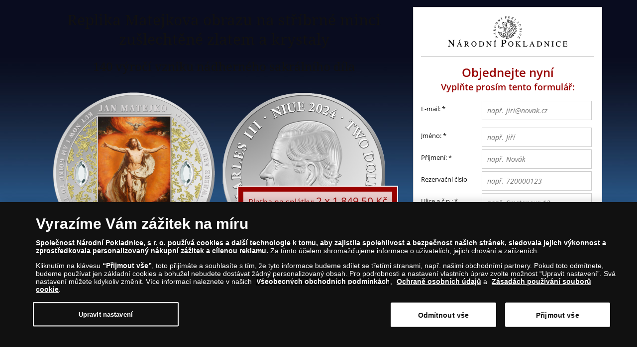

--- FILE ---
content_type: text/html; charset=utf-8
request_url: https://www.narodnipokladnice.cz/nanebevstoupeni
body_size: 31699
content:
<!DOCTYPE html>
<html data-ac="" data-ref="" class="no-js" xmlns="http://www.w3.org/1999/xhtml" xml:lang="cs-cz" lang="cs-cz" dir="ltr">
<head>
    <meta http-equiv="Content-Security-Policy" content="default-src https:; script-src https: 'unsafe-inline' 'unsafe-eval'; style-src https: 'unsafe-inline'; img-src https: data:; worker-src blob:;
">
<meta name="referrer" content="strict-origin-when-cross-origin" />
<meta http-equiv="Permissions-Policy" content="microphone=(), geolocation=(), usb=(), midi=(), accelerometer=(), magnetometer=(), gyroscope=(), encrypted-media=(), fullscreen=(self), sync-xhr=(self), autoplay=(self), clipboard-read=(self), clipboard-write=(self)">
    <!-- OneTrust Cookies Consent Notice start -->
                <script src="https://cdn.cookielaw.org/scripttemplates/otSDKStub.js" data-domain-script="ace03c0f-b13d-4a3d-8eda-b936d16f6799"></script>
                <script>
                function OptanonWrapper() { }
                window.onload = function() {
                    // on mobile scroll content to top
                    if (typeof document.getElementById('ov-test') !== "undefined" && document.getElementById('ov-test') !== null) {
                        document.getElementById('ov-test').scrollTop = 0;
                    }
                }
                </script>
                <!-- OneTrust Cookies Consent Notice end -->	<base href="https://www.narodnipokladnice.cz/nanebevstoupeni" />
	<meta http-equiv="content-type" content="text/html; charset=utf-8" />
	<meta name="rights" content="Národní Pokladnice" />
	<title> Nanebevstoupení od Jana Matejka na minci z 1 unce ryzího stříbra 999/1000</title>
	<script type="application/json" class="joomla-script-options new">{"csrf.token":"f8731040f048ae3f11f3d826aff84342","system.paths":{"root":"","base":""},"joomla.jtext":{"COM_SNV2_THIS_FIELD_IS_REQUIRED":"Toto pole je povinn\u00e9.","COM_SNV2_EMAIL_VALIDATION_DIACRITIC":"COM_SNV2_EMAIL_VALIDATION_DIACRITIC","COM_SNV2_EMAIL_NOT_VALID":"Zd\u00e1 se, \u017ee dom\u00e9na va\u0161eho e-mailu neexistuje nebo V\u00e1\u0161 e-mail neexistuje.","COM_SNV2_EMAIL_VALIDATION_MESSAGE_2":"COM_SNV2_EMAIL_VALIDATION_MESSAGE_2","COM_SNV2_EMAIL_VALIDATION_MESSAGE":"Va\u0161e e-mailov\u00e1 adresa nen\u00ed platn\u00e1. Zkontrolujte pros\u00edm, jestli obsahuje znak @ a dom\u00e9nu jako nap\u0159\u00edklad .cz","COM_SNV2_PASSWORD_VALIDATION_MESSAGE":"Heslo je p\u0159\u00edli\u0161 kr\u00e1tk\u00e9. Minim\u00e1ln\u00ed d\u00e9lka je 5 znak\u016f.","COM_SNV2_PASSWORD_VALIDATION_MESSAGE_2":"COM_SNV2_PASSWORD_VALIDATION_MESSAGE_2","COM_SNV2_FIRST_NAME_SHORT_MESSAGE":"Jm\u00e9no je p\u0159\u00edli\u0161 kr\u00e1tk\u00e9.","COM_SNV2_LAST_NAME_SHORT_MESSAGE":"P\u0159\u00edjmen\u00ed je p\u0159\u00edli\u0161 kr\u00e1tk\u00e9.","COM_SNV2_STREET_MESSAGE":"COM_SNV2_STREET_MESSAGE","COM_SNV2_ADDRESS_MESSAGE_NUMBER":"COM_SNV2_ADDRESS_MESSAGE_NUMBER","COM_SNV2_ADDRESS_MESSAGE_NUMBER_IGNORE":"COM_SNV2_ADDRESS_MESSAGE_NUMBER_IGNORE","COM_SNV2_HOUSE_MESSAGE":"COM_SNV2_HOUSE_MESSAGE","COM_SNV2_FLAT_MESSAGE":"COM_SNV2_FLAT_MESSAGE","COM_SNV2_POSTAL_CODE_MESSAGE":"Neplatn\u00e9 PS\u010c. PS\u010c mus\u00ed m\u00edt 5 znak\u016f.","COM_SNV2_MOBILE_VALIDATION_MESSAGE":"Neplatn\u00fd form\u00e1t telefonn\u00edho \u010d\u00edsla. Telefonn\u00ed \u010d\u00edslo mus\u00ed obsahovat 9 \u010d\u00edslic.","COM_SNV2_PHONE_INVALID":"COM_SNV2_PHONE_INVALID","COM_SNV2_ADDRESS_MESSAGE":"COM_SNV2_ADDRESS_MESSAGE","COM_SNV2_POSTAL_MESSAGE":"COM_SNV2_POSTAL_MESSAGE","COM_SNV2_POSTAL_START_WITH_LETTER":"COM_SNV2_POSTAL_START_WITH_LETTER","COM_SNV2_POSTAL_CODE_INAVLID":"COM_SNV2_POSTAL_CODE_INAVLID","COM_SNV2_BASKET_REGULATION_IS_REQUIRED":"COM_SNV2_BASKET_REGULATION_IS_REQUIRED","COM_CONTENT_READ_MORE_TITLE":"COM_CONTENT_READ_MORE_TITLE","COM_MENUS_ACTION_COLLAPSE":"COM_MENUS_ACTION_COLLAPSE","PLG_USER_PROFILE_ERROR_INVALID_DOB":"PLG_USER_PROFILE_ERROR_INVALID_DOB","COM_SNV2_LP_USER_EXISTS_MESSAGE":"Tuto e-mailovou adresu ji\u017e m\u00e1me v syst\u00e9mu zaregistrovanou. Abyste mohli pokra\u010dovat v objedn\u00e1vce, mus\u00edte se p\u0159ihl\u00e1sit. M\u016f\u017eeme V\u00e1m na e-mail poslat odkaz, kter\u00fd V\u00e1s ihned p\u0159ihl\u00e1s\u00ed nebo m\u016f\u017eete sami zadat sv\u00e9 heslo!","COM_SNV2_LP_LOGIN_TITLE":"P\u0159ihl\u00e1sit se","COM_USERS_INVALID_EMAIL":"Pro uvedenou e-mailovou adresu u\u017eivatel neexistuje.","COM_SNV2_PASSWORD_RESET_SUCCESS":"Na Va\u0161i e-mailovou adresu jsme V\u00e1m poslali e-mail s instrukcemi, jak si obnovit heslo. Postupujte pros\u00edm podle pokyn\u016f, kter\u00e9 jsou v e-mailu uvedeny.","COM_SNV2_SSN_CODE_INAVLID":"COM_SNV2_SSN_CODE_INAVLID","COM_SNV2_ZIP_CODE_HINT":"COM_SNV2_ZIP_CODE_HINT","COM_SNV2_MOBILE_VALIDATION2_MESSAGE":"COM_SNV2_MOBILE_VALIDATION2_MESSAGE","COM_SNV2_PAYMENT_WORLD_PAY_ERROR":"COM_SNV2_PAYMENT_WORLD_PAY_ERROR","COM_SNV2_BUILDING_WARNING_LABEL":"COM_SNV2_BUILDING_WARNING_LABEL","COM_SNV2_PAYMENT_CANCEL":"COM_SNV2_PAYMENT_CANCEL","JLIB_FORM_FIELD_INVALID":"Neplatn\u00e9 pole:&#160"},"system.keepalive":{"interval":3600000,"uri":"\/component\/ajax\/?format=json"}}</script>

	<meta http-equiv="X-UA-Compatible" content="IE=edge">
    <meta http-equiv="content-type" content="text/html; charset=utf-8"/>
    <meta name="theme-color" content="#373b48"/>
	<meta name="viewport" content="width=device-width, initial-scale=1.0, viewport-fit=cover" />
	<meta name="HandheldFriendly" content="true"/>
	<meta name="mobile-web-app-capable" content="yes">
	<meta name="format-detection" content="telephone=no">
	<meta name="description" content="Minci Nanebevstoupení z 1 unce ryzího stříbra 999/1000 dominuje replika olejomably, navíc je zušlechtěná ryzím zlatem 999/1000 a osazena třpytivými krystaly.">
    <meta name="twitter:title" content="Replika Matejkova obrazu na stříbrné minci zušlechtěné zlatem a krystaly">
    <meta name="twitter:description" content="Minci Nanebevstoupení z 1 unce ryzího stříbra 999/1000 dominuje replika olejomably, navíc je zušlechtěná ryzím zlatem 999/1000 a osazena třpytivými krystaly.">
    <meta name="twitter:card" content="summary_large_image">
    <meta property="og:title" content="Replika Matejkova obrazu na stříbrné minci zušlechtěné zlatem a krystaly" />
    <meta property="og:type" content="Landing Page" />
    <meta property="og:url" content="https://www.narodnipokladnice.cz/nanebevstoupeni" />
    <meta property="og:image:secure_url" content="https://www.narodnipokladnice.cz/images/stories/sn/jan-matejko-1-unce-ryziho-stribra/jan-matejko-mince-1-unce-ryziho-stribra.png" /><meta property="og:image" content="https://www.narodnipokladnice.cz/images/stories/sn/jan-matejko-1-unce-ryziho-stribra/jan-matejko-mince-1-unce-ryziho-stribra.png" /><meta name="twitter:image" content="https://www.narodnipokladnice.cz/images/stories/sn/jan-matejko-1-unce-ryziho-stribra/jan-matejko-mince-1-unce-ryziho-stribra.png" >    <!-- 3rd party -->
	<link rel="preconnect" href="https://www.google.com">
	<link rel="preconnect" href="https://www.gstatic.com">
	<link rel="dns-prefetch" href="https://www.gstatic.com">
	<link rel="dns-prefetch" href="https://www.google-analytics.com">
	<link rel="preconnect" href="https://cdn.cookielaw.org" crossorigin>
	<link rel="preload" as="font" fetchpriority="auto" type="font/woff2" crossorigin="anonymous" href="https://www.narodnipokladnice.cz/templates/sn_webshop/fonts/open-sans-v15-latin-ext_latin-regular.woff2"><link rel="preload" as="font" fetchpriority="auto" type="font/woff2" crossorigin="anonymous" href="https://www.narodnipokladnice.cz/templates/sn_webshop/fonts/open-sans-v15-latin-ext_latin-italic.woff2"><link rel="preload" as="font" fetchpriority="auto" type="font/woff2" crossorigin="anonymous" href="https://www.narodnipokladnice.cz/templates/sn_webshop/fonts/open-sans-v15-latin-ext_latin-600.woff2"><link rel="preload" as="font" fetchpriority="auto" type="font/woff2" crossorigin="anonymous" href="https://www.narodnipokladnice.cz/templates/sn_webshop/fonts/noto-serif-v6-latin-ext_latin-regular.woff2"><link rel="preload" as="font" fetchpriority="auto" type="font/woff2" crossorigin="anonymous" href="https://www.narodnipokladnice.cz/templates/sn_webshop/fonts/noto-serif-v6-latin-ext_latin-italic.woff2"><link rel="preload" as="font" fetchpriority="auto" type="font/woff2" crossorigin="anonymous" href="https://www.narodnipokladnice.cz/templates/sn_webshop/fonts/noto-serif-v6-latin-ext_latin-700.woff2"><link rel="preload" as="font" fetchpriority="auto" type="font/woff2" crossorigin="anonymous" href="https://www.narodnipokladnice.cz/templates/sn_webshop/fonts/fontawesome-webfont.woff2"><link rel="preload" as="font" fetchpriority="auto" type="font/woff2" crossorigin="anonymous" href="https://www.narodnipokladnice.cz/templates/sn_webshop/fonts/Simple-Line-Icons.woff2">	<link rel="apple-touch-icon" href="/templates/sn_webshop/img/cs/apple-touch-icon.png"/>
	<link rel="apple-touch-icon-precomposed" href="/templates/sn_webshop/img/cs/apple-touch-icon.png"/>
	<link rel="shortcut icon" type="image/vnd.microsoft.icon" href="/templates/sn_webshop/img/cs/favicon.ico"/>
	<script src="https://www.narodnipokladnice.cz//media/system/js/core.js" type="text/javascript"></script>
    <script src="https://www.narodnipokladnice.cz/templates/sn_webshop/js/jquery-3.6.0.min.js"></script>
	<h1 class="sr-only">Replika Matejkova obrazu na stříbrné minci zušlechtěné zlatem a krystaly</h1>
	<link rel="stylesheet" property='stylesheet' href="/templates/sn_webshop/assets/lp-c0171bc1af2bed25b257.css">
	<link rel="manifest" href="/manifest.json">
	<script>dataLayer = [{"pageTitle":" Nanebevstoupen\u00ed od Jana Matejka na minci z 1 unce ryz\u00edho st\u0159\u00edbra 999\/1000","pageUrl":"https:\/\/www.narodnipokladnice.cz","pageType":"productPage","moduleType":"generalLandingOnePager","userWebBrowser":"Mozilla\/5.0 (Macintosh; Intel Mac OS X 10_15_7) AppleWebKit\/537.36 (KHTML, like Gecko) Chrome\/131.0.0.0 Safari\/537.36; ClaudeBot\/1.0; +claudebot@anthropic.com)","userDevice":"desktop","userLoginState":"loggedOutUser"}];</script><!-- Google Tag Manager -->
            <script>(function(w,d,s,l,i){w[l]=w[l]||[];w[l].push({'gtm.start':
            new Date().getTime(),event:'gtm.js'});var f=d.getElementsByTagName(s)[0],
            j=d.createElement(s),dl=l!='dataLayer'?'&l='+l:'';j.async=true;j.src=
            'https://www.googletagmanager.com/gtm.js?id='+i+dl;f.parentNode.insertBefore(j,f);
            })(window,document,'script','dataLayer','GTM-T5WZV2W');</script>
            <!-- End Google Tag Manager -->    	
    
		<!--[if lte IE 9]>
		<script src="/media/jui/js/html5.js"></script>
	<![endif]-->
</head>
<body class="landing-page com_snv2 view-landingpage layout-variation1 no-layout no-task itemid-7064 guest cs-CZ" data-popup-active="0" data-popup-delay="0" data-exit-popup="0">
	<!-- Google Tag Manager (noscript) -->
				<noscript><iframe src="https://www.googletagmanager.com/ns.html?id=GTM-T5WZV2W"
				height="0" width="0" style="display:none;visibility:hidden"></iframe></noscript>
				<!-- End Google Tag Manager (noscript) -->	<div class="topMenu" style="display: none;">
		<div class="topMenu__wrapper">
			<div class="topMenu__logo">
                                    <img src="https://www.narodnipokladnice.cz/images/logotypes-and-icons/narodni-pokladnice-logo-240x68.png" alt="Národní Pokladnice" title="Národní Pokladnice přední distributor pamětních stříbrných a zlatých mincí a medailí v Česku. Kupujte numismaty on-line." />
                			</div>
			<div class="topMenu__contact">
				<a class="phone_button ga-action" href="tel:810 100 500"><i class="fa fa-phone"></i></a>
			</div>
		</div>
	</div>

	
		<!-- Header modules -->
	<div class="hbox container-fluid">
		<div class="hbox__inner">
							<div class="hbox__module">
										<div class="moduletable">
						

<div class="custom"  >
	<style>
  .stock.medium { border-color:#7ad124;}
</style>
</div>
		</div>
				</div>
					<div class="hbox__module">
										<div class="moduletable">
						

<div class="custom"  >
	<style>
body {
  /*background-color: #536bc1;*/
  /*padding: 50px 30px;*/
  /*text-align: left;*/
  /*color: #000000;*/
  /*font: normal normal 24px / 1.25 "Raleway", Helvetica, Arial, Verdana, sans-serif;*/
}

body p {
  /*max-width: 60ch;*/
  /*margin: 0 auto 2em;*/
}

.testimonial-slider {
   display: table;
   background-color: #f2f2f2;
   /*color: #ffffff;*/
   border: 1px solid #dddddd;
   padding: 10px;
   width: 70%;
   height: auto;
   /*margin-top: 100px;*/
   margin: 0 auto;
   list-style-type: square;
}

.testimonial-slider ul.slider {
   display: block;
   list-style: none;
   padding: 0;
   position: relative;
   display: inline-block;
   width: 100%;
   height: 180px;
   overflow: hidden;
   margin: 0 auto;
}

.testimonial-slider ul.slider li {
    position: absolute;
    display: block;
    width: 100%;
    opacity: 0;
    margin: 0 auto;
}
.testimonial-slider ul.slider li:nth-child(1) {
    opacity: 1;

    -webkit-animation: fade-animation-1 35s infinite;
            animation: fade-animation-1 35s infinite;
}
.testimonial-slider ul.slider li:nth-child(2) {
    -webkit-animation: fade-animation-2 35s infinite;
            animation: fade-animation-2 35s infinite;
}
.testimonial-slider ul.slider li:nth-child(3) {
    -webkit-animation: fade-animation-3 35s infinite;
            animation: fade-animation-3 35s infinite;
}
.testimonial-slider ul.slider li:nth-child(4) {
    -webkit-animation: fade-animation-4 35s infinite;
            animation: fade-animation-4 35s infinite;
}

.testimonial-slider q {
   /*display: inline-block;*/
   /*font: normal 700 50px / 1.25 "Raleway", Helvetica, Arial, Verdana, sans-serif;*/
   /*letter-spacing: .5pt;*/
   /*text-shadow: 0 5px 10px rgba(0,0,0,.1);*/
   /*max-width: 35ch;*/
}

.testimonial-slider .source {
    /*margin-top: 25px;*/
    color: #000000;
    /*font: italic 400 30px / 1.35 "Raleway", Helvetica, Arial, Verdana, sans-serif;*/
}

.testimonial-slider .text1 {
  max-width: 60ch;
  margin: 0 auto 2em;
  text-align: center;
}

.testimonial-slider .text2 {
  max-width: 60ch;
  margin: 0 auto 2em;
  text-align: center;
}

.testimonial-slider ul.slider li::before {
	display: none;
}

.testimonial-slider ul.slider li {
	text-indent: 0 !important;
	padding-left: 0 !important;
}

/* KEYFRAME DECLARATIONS */
@keyframes fade-animation-1 {
    0%, 25%, 100% {
        opacity:0
    }
    3%, 22% {
        opacity: 1;
    }
}
@keyframes fade-animation-2 {
    0%, 25%, 50%, 100% {
        opacity:0
    }
    28%, 47% {
        opacity: 1;
    }
}
@keyframes fade-animation-3 {
    0%, 50%, 75%, 100% {
        opacity:0
    }
    53%, 72% {
        opacity: 1;
    }
}
@keyframes fade-animation-4 {
    0%, 75%, 100% {
        opacity:0
    }
    78%, 97% {
        opacity: 1;
    }
}

@-webkit-keyframes fade-animation-1 {
    0%, 25%, 100% {
        opacity:0
    }
    3%, 22% {
        opacity: 1;
    }
}
@-webkit-keyframes fade-animation-2 {
    0%, 25%, 50%, 100% {
        opacity:0
    }
    28%, 47% {
        opacity: 1;
    }
}
@-webkit-keyframes fade-animation-3 {
    0%, 50%, 75%, 100% {
        opacity:0
    }
    53%, 72% {
        opacity: 1;
    }
}
@-webkit-keyframes fade-animation-4 {
    0%, 75%, 100% {
        opacity:0
    }
    78%, 97% {
        opacity: 1;
    }
}
</style></div>
		</div>
				</div>
				</div>
	</div>
	<!-- Header END -->
	
	<div class="content row-fluid col-md-12">
		<div id="system-message-container"></div>
		<script> var gtmDefaultPayment = "online"; </script><script>let gtmJs = {"currencyCode":"CZK","detail":{"actionField":{"list":"One-pager Landing"},"products":[{"name":"Nanebevstoupen\u00ed od Jana Matejka. Mince z 1 unce ryz\u00edho st\u0159\u00edbra 999\/1000","id":"2960","material":"9032679623","theme":"CSIN","price":3699,"category":"General OnePager - Nanebevstoupen\u00ed od Jana Matejka. Mince z 1 unce ryz\u00edho st\u0159\u00edbra 999\/1000"}]}};</script><script>window.dataLayer = window.dataLayer || [];window.dataLayer.push({"ecommerce":{"currencyCode":"CZK","detail":{"actionField":{"list":"One-pager Landing"},"products":[{"name":"Nanebevstoupen\u00ed od Jana Matejka. Mince z 1 unce ryz\u00edho st\u0159\u00edbra 999\/1000","id":"2960","material":"9032679623","theme":"CSIN","price":3699,"category":"General OnePager - Nanebevstoupen\u00ed od Jana Matejka. Mince z 1 unce ryz\u00edho st\u0159\u00edbra 999\/1000"}]}},"event":"ProductDetails"});</script><div class="banner" role="banner" style="background-image: url('https://www.narodnipokladnice.cz//images/stories/sn/_patterns/blue-cwgc-pattern.jpg')">
    <div class="banner__inner" data-gallery="0">
        <div class="col-md-8 nopadding slidesContainer">
                            <div class="visible-heading">
                <h1>Replika Matejkova obrazu na stříbrné minci zušlechtěné zlatem a krystaly</h1>
                                    <h2  >140 výročí vzniku nádherného sakrálního díla</h2>
                                </div>
                                        <img class="cover"
                             src="https://www.narodnipokladnice.cz/images/stories/sn/jan-matejko-1-unce-ryziho-stribra/jan-matejko-mince-1-unce-ryziho-stribra.png" srcset="https://www.narodnipokladnice.cz/images/stories/sn/jan-matejko-1-unce-ryziho-stribra/jan-matejko-mince-1-unce-ryziho-stribra_bp.png 100w,
                                    https://www.narodnipokladnice.cz/images/stories/sn/jan-matejko-1-unce-ryziho-stribra/jan-matejko-mince-1-unce-ryziho-stribra_gp.png 200w,
                                    https://www.narodnipokladnice.cz/images/stories/sn/jan-matejko-1-unce-ryziho-stribra/jan-matejko-mince-1-unce-ryziho-stribra_promo.png 400w,
                                    https://www.narodnipokladnice.cz/images/stories/sn/jan-matejko-1-unce-ryziho-stribra/jan-matejko-mince-1-unce-ryziho-stribra_fgp.png 500w,
                                    https://www.narodnipokladnice.cz/images/stories/sn/jan-matejko-1-unce-ryziho-stribra/jan-matejko-mince-1-unce-ryziho-stribra.png 1000w"
                             sizes="(max-width: 280px) 248px,
                                    (min-width: 281px) and (max-width: 991px) 100vw,
                                    (min-width: 992px) and (max-width: 1140px) 67vw,
                                    (min-width: 1141px) 760px
                                    760px"
                             data-full-image-srcset="https://www.narodnipokladnice.cz/images/stories/sn/jan-matejko-1-unce-ryziho-stribra/jan-matejko-mince-1-unce-ryziho-stribra_bp.png 100w,
                                                 https://www.narodnipokladnice.cz/images/stories/sn/jan-matejko-1-unce-ryziho-stribra/jan-matejko-mince-1-unce-ryziho-stribra_gp.png 200w,
                                                 https://www.narodnipokladnice.cz/images/stories/sn/jan-matejko-1-unce-ryziho-stribra/jan-matejko-mince-1-unce-ryziho-stribra_promo.png 400w,
                                                 https://www.narodnipokladnice.cz/images/stories/sn/jan-matejko-1-unce-ryziho-stribra/jan-matejko-mince-1-unce-ryziho-stribra_fgp.png 500w,
                                                 https://www.narodnipokladnice.cz/images/stories/sn/jan-matejko-1-unce-ryziho-stribra/jan-matejko-mince-1-unce-ryziho-stribra.png 1000w"
                             alt="Replika Matejkova obrazu na stř&iacute;brn&eacute; minci zu&scaron;lechtěn&eacute; zlatem a krystaly"
                             title=" Nanebevstoupen&iacute; od Jana Matejka na minci z 1 unce ryz&iacute;ho stř&iacute;bra 999/1000">
                                                    <div class="productprice ">
                                                                                <div class="productprice__price--inline">
                                                                    <span class="productprice__label">Platba na splátky: </span>
                                                                <span class="productprice__price">2 x 1 849,50 Kč</span>
                            </div>
                        
                        
                        <div class="productprice__price--inline">
                            <span class="productprice__price">3 699 Kč</span>
                        </div>

                        <div class="productprice--shipping">
                                                            +                                                                     129 Kč                                    Standardní poštovné                                                                                    </div>
                    </div>
                                                </div>
    </div>
</div>

<div class="modal fade" id="imagemodal" tabindex="-1" role="dialog" aria-labelledby="myModalLabel" aria-hidden="true">
    <div class="modal-dialog">
        <div class="modal-content">
            <div class="modal-body--pop">
                <button type="button" class="close" data-dismiss="modal">
                    <span aria-hidden="true">&times;</span>
                    <span class="sr-only">Close</span>
                </button>
                <img src="/" class="imagepreview" srcset="" sizes="(max-width: 280px) 248px,
                                    (min-width: 281px) and (max-width: 991px) 100vw,
                                    (min-width: 992px) and (max-width: 1140px) 67vw,
                                    (min-width: 1141px) 760px
                                    760px" />
            </div>
        </div>
    </div>
</div>

<div class="content__inner">

    <main role="main" class="col-md-8">
    
        <!-- Desktop view hidden in mobile -->
        <div class="tabs-button-wrapper desktop-view">
            <div class="tabs-wrapper">
                                <ul class="nav nav-tabs product-tabs nav-tabs-vertically" role="tablist">
                    <li class="nav-item active">
                        <a href="#description_desktop" aria-controls="description_desktop" role="tab" data-toggle="tab" class="mdc-tab mdc-tab--active" data-category="gl-mainPage" data-action="tabClick" data-label="O minci"><i aria-hidden="true" class="icon-info"></i> O minci</a>
                    </li>
                                            <li class="nav-item">
                            <a href="#ext_description_desktop" aria-controls="ext_description_desktop" role="tab" data-toggle="tab" class="mdc-tab" data-category="gl-mainPage" data-action="tabClick" data-label="Jan Alojzy Matejko "><i aria-hidden="true" class="icon-doc"></i> Jan Alojzy Matejko </a>
                        </li>
                                                                <li class="nav-item">
                            <a href="#regulations_desktop" aria-controls="regulations_desktop" role="tab" class="mdc-tab" data-toggle="tab" data-category="gl-mainPage" data-action="tabClick" data-label="Podmínky objednávky"><i aria-hidden="true" class="icon-book-open"></i> Podmínky objednávky</a>
                        </li>
                                                        </ul>
            </div>
            <button type="button" class="tabs-navigate tabs-navigate-back" style="display: none;">
                <i class="icon-arrow-left"></i>
            </button>
            <button type="button" class="tabs-navigate tabs-navigate-next" style="display: none;">
                <i class="icon-arrow-right"></i>
            </button>
        </div>
        <!-- Desktop view hidden in mobile END-->


        <!-- Mobile view hidden in desktop view -->
        <div class="tabs-button-wrapper productview mobile-view">
            <div class="" style="width: 100%;">
                                <ul class="nav nav-tabs product-tabs nav-tabs-vertically" role="tablist">


                    <li class="nav-item active">
                        <a href="#description" aria-controls="description" role="tab" data-toggle="tab" class="mdc-tab mdc-tab--active" data-category="gl-mainPage" data-action="tabClick" data-label="O minci">
                            <i aria-hidden="true" class="icon-info"></i>
                            O minci                            <i class="arrow right down"></i>
                        </a>
                    </li>
                    <div role="tabpanel" class="tab-pane fade active in" id="description">
                                                <p><span>V roce 2024 jsme si připomínáme <strong>140. výročí </strong>od vzniku sakrálního díla<strong> Nanebevstoupení</strong> od celosvětově známého malíře, tvůrce monumentálních obrazů, <strong>Jana Alojze Matejky</strong>. Zmíněná olejomalba namalovaná na dubové desce roku 1884 se stala námětem pro nádherně zdobenou religiózní stříbrnou minci.</span></p>
<p><span>Mince je vyražená do <strong>jedné unce ryzího stříbra 999/1000</strong> a disponuje <strong>velkorysým průměrem 40 milimetrů</strong>. Limitace je stanovena na <strong>symbolických 1884 kusů</strong>, která zároveň odhaluje letopočet vzniku obrazu.</span></p>
<div align="center">
<table style="width: 90%; padding: 0px  !important; margin-bottom: 15px;" cellspacing="0" cellpadding="0">
<tbody>
<tr style="background: #eaeaea;">
<td style="padding: 5px 0 5px 12px !important; width: 50%; border-bottom: 1px solid #ccc;"><strong>AVERS</strong></td>
<td style="width: 10px; background: #ffffff; padding: 0px  !important;"></td>
<td style="padding: 5px 0 5px 12px !important; border-bottom: 1px solid #ccc;"><strong>REVERS</strong></td>
</tr>
<tr style="background: #f5f5f5; font-size: 0.8em;">
<td style="padding: 12px  !important; vertical-align: top;">Dominantou <strong>aversu</strong> je replika výše popsaného obrazu obklopená anglickým textem. Kromě názvu díla a autora je v okruží také výrok z evangelia podle Jana <em>„But now I'm going to the one who sent me. </em><em>No one of you asks, ¨where are you going?¨</em> (v překladu <em>„Teď jdu k tomu, kdo mě poslal. Ani jeden z vás se neptá: ¨kam jdeš?“).“</em> Věta, kterou Ježíš řekl svým učencům před odchodem za Spasitelem.</td>
<td style="width: 10px; background: #ffffff; padding: 0px  !important;"></td>
<td style="padding: 12px  !important; vertical-align: top;"><span>Na <strong>reversní</strong> straně mince se nachází portrét Karla III. V popisu se spolu s nominální hodnotou 2 dolary a rokem ražby 2024 nachází i název emitenta Niue a informace o hmotnosti a ryzosti stříbra. </span></td>
</tr>
</tbody>
</table>
</div>
<p><span>Parciální zušlechtění mince <strong>ryzím zlatem 999/1000</strong> a dva ručně vsazené <strong>krystaly</strong> posunují tuto minci s replikou obrazu na skutečné umělecké dílo.</span></p>
<p><strong>Objednávkou </strong><strong>získáte:</strong></p>
<ul>
<li>Minci vyraženou do 31,10 gramů ryzího stříbra 999/1000</li>
<li>Dva skvostné krystaly a zušlechtění ryzím zlatem 999/1000</li>
<li>Jistotu velmi nízké limitace, pouhých 1884 kusů</li>
<li>Certifikát autentičnosti a elegantní kazetu</li>
</ul>
<p><strong>Obohaťte Vaši sbírku o tento nádherný numismatický a umělecký skvost! Neváhejte, limitace mince je přísně omezena na pouhých 1884 kusů!</strong></p>                                                                        <div>
                                                            <div class="productview__specification mobile-only">
                                    <h5>Specifikace</h5>
                                    <dl>
                                                                                    <dt class="col-md-6">Kov:</dt>
                                            <dd class="col-md-6">
                                                Ryzí stříbro 999/1000                                            </dd>
                                                                                    <dt class="col-md-6">Zušlechtění:</dt>
                                            <dd class="col-md-6">
                                                Ryzí zlato 999/1000                                            </dd>
                                                                                    <dt class="col-md-6">Parciální kolorovaní:</dt>
                                            <dd class="col-md-6">
                                                Replika olejomalby                                            </dd>
                                                                                    <dt class="col-md-6">Specialita:</dt>
                                            <dd class="col-md-6">
                                                2 čiré krystaly                                            </dd>
                                                                                    <dt class="col-md-6">Průměr:</dt>
                                            <dd class="col-md-6">
                                                40 mm                                            </dd>
                                                                                    <dt class="col-md-6">Hmotnost:</dt>
                                            <dd class="col-md-6">
                                                31,10 g                                             </dd>
                                                                                    <dt class="col-md-6">Kvalita:</dt>
                                            <dd class="col-md-6">
                                                Nejvyšší mincovní kvalita                                            </dd>
                                                                                    <dt class="col-md-6">Nominální hodnota:</dt>
                                            <dd class="col-md-6">
                                                2 $                                            </dd>
                                                                                    <dt class="col-md-6">Emitent:</dt>
                                            <dd class="col-md-6">
                                                Niue                                            </dd>
                                                                                    <dt class="col-md-6">Rok emise:</dt>
                                            <dd class="col-md-6">
                                                2024                                            </dd>
                                                                                    <dt class="col-md-6">Limitace:</dt>
                                            <dd class="col-md-6">
                                                1884 ks                                            </dd>
                                                                            </dl>
                                </div>
                                                    </div>
                        <div class="arrows">
                            <i class="arrow up"></i>
                            <i class="arrow up"></i>
                        </div>
                    </div>




                                            <li class="nav-item">
                            <a href="#ext_description" aria-controls="ext_description" role="tab" data-toggle="tab" class="mdc-tab" data-category="gl-mainPage" data-action="tabClick" data-label="Jan Alojzy Matejko ">
                                <i aria-hidden="true" class="icon-doc"></i>
                                Jan Alojzy Matejko                                 <i class="arrow right"></i>
                            </a>
                        </li>
                        <div role="tabpanel" class="tab-pane fade" id="ext_description">
                            <div>
                                <p><span><strong>Jan Alojzy Matejko</strong></span><span> byl polský malíř, autor monumentálních obrazů s historickou tématikou a bojových scén. Umělec, jehož kořeny sahají až do Hradce Králové, se stal jedním z nejslavnějších polských malířů. Jeho otec byl rodákem z Hradce Králové a v Haliči působil jako vychovatel a učitel hudby. Ještě během svého života si vydobyl svou tvorbou celonárodní uznání a stal se všeobecně uznávaným klasikem. Jeho sláva byla celosvětová.<br /> <br />Olejomalba vyobrazuje </span><span>Ježíše jak se tyčí ve vzduchu nad téměř neviditelným hrobem ve stejné pozici, v jaké byl přibit na kříž.</span> <span>Svalnatá, herkulovská postava Ježíše, vzdálená dramatickému výrazu středověkých zobrazení symbolizuje Boží moc a gesto natažených paží jako znamení o vykoupení. V syté oranžové záři se nad Ježíšovou hlavou vznáší holubice symbolizující Ducha svatého a za holubicí je zářící trojúhelník - symbol Boží prozřetelnosti.</span> <span>Pozadí je osvětleno září ve tvaru srdce.</span> <span>Celé scéně přihlíží 5 cherubínů – nebeských andělů.<br /></span></p>
<p><span>Matejkova olejomalba Nanebevstoupení je dnes uložena ve sbírkách Národního muzea ve Varšavě. Pochází z rodinné sbírky.</span></p>                            </div>
                            <div class="arrows">
                                <i class="arrow up"></i>
                                <i class="arrow up"></i>
                            </div>
                        </div>
                    


                                            <li class="nav-item">
                            <a href="#regulations" aria-controls="regulations" role="tab" class="mdc-tab" data-toggle="tab" data-category="gl-mainPage" data-action="tabClick" data-label="Podmínky objednávky">
                                <i aria-hidden="true" class="icon-book-open"></i>
                                Podmínky objednávky                                <i class="arrow right"></i>
                            </a>
                        </li>
                        <div role="tabpanel" class="tab-pane fade" id="regulations">
                            <div>
                                <p><strong>Ano</strong>, zašlete mi prosím<span> střibrnou minci Nanebevstoupení od<strong> Jana Matejka </strong></span>za cenu<strong> 4 999 Kč<span> </span></strong>(+ 129 Kč poštovné a balné). <span>Částku za minci lze uhradit najednou, nebo ve formě dvou bezúročných měsíčních splátek,<strong> 2 x 2 499,50 Kč </strong>(+ 129 Kč poštovné a balné - platí se pouze jednou). </span>Minci mohu zaslat zpět do 14 dnů ode dne, kdy ji obdržím – Národní Pokladnice mi v tom případě vrátí částku, za niž byla pamětní mince zakoupena. Zlatá pamětní mince bude hrazena dobírkou poštovnímu doručovateli při odběru. Nabídka je platná do vyprodání zásob. Prodávající vylučuje přijeti nabídky s dodatkem nebo odchylkou ve smyslu ustanoveni § 1740 odst. 3 zákona č. 89/2012 Sb., občanského zákoníku. Všeobecné obchodní podmínky naleznete na<span> </span><a href="https://www.narodnipokladnice.cz/vseobecne-obchodni-podminky" target="_blank" rel="noopener noreferrer">www.narodnipokladnice.cz</a></p>
<p><em>Národní Pokladnice působí plně v souladu se všemi předpisy pro prodej zboží na dálku. Předmětem Vaší objednávky je pouze zde nabízené zboží. Zboží expedujeme nejpozději do 30 dnů po obdržení objednávky. Zboží bude odesláno v dokonalém novém stavu, pokud není uvedeno jinak (např. historické či použité vzácné mince). Každou zásilku nám můžete prostřednictvím České pošty s.p. zaslat zpět. V případě vrácení již uhrazené zásilky Vám vrátíme již uhrazenou fakturovanou částku v průběhu 30 dnů. Reklamace lze podat písemně na adresu prodávajícího, emailem nebo telefonicky na zákaznické lince. Postup řešení při reklamaci je popsán na<span> </span><a href="https://www.narodnipokladnice.cz/vseobecne-obchodni-podminky" target="_blank" rel="noopener noreferrer">www.narodnipokladnice.cz</a>.</em></p>
<p><em>Osobní údaje označené hvězdičkou* jsou nezbytné pro uzavření a plnění smlouvy o koupi zboží, dále zpracováváme osobní údaje pro přímý marketing, profilování Vašeho nákupního chování a sdílení údajů ve skupině (až do doby než bude vznesena námitka). Poskytnutím svých osobních údajů naší společnosti Národní Pokladnice s. r. o., IČ 285 07 622, se sídlem Karolinská 661/4, 186 00 Praha 8 (jako správci osobních údajů) vyjadřujete souhlas s tím, aby tyto údaje byly zpracovávány pro výše uvedené marketingové účely po dobu deseti let od jejich poskytnutí nebo do vznesení námitky. Souhlas můžete kdykoliv odvolat. Máte právo požádat o přístup k osobním údajům, jejich opravu, vymazání nebo omezení jejich zpracování a jejich přenos. Máte právo vznést námitky proti zpracování údajů. Máte také právo podat stížnost na Úřad pro ochranu osobních údajů. Další informace o zpracování osobních údajů jsou uvedeny v podmínkách. Národní Pokladnice s. r. o., se sídlem Karolinská 661/4, 186 00 Praha 8 - Karlín, Česká republika, IČ 28507622, zapsána v OR vedeném Městským soudem v Praze, oddíl C, vložka 146644.</em></p>                            </div>
                            <div class="arrows">
                                <i class="arrow up"></i>
                                <i class="arrow up"></i>
                            </div>
                        </div>
                    


                    

                </ul>
            </div>
        </div>
        <!-- Mobile view hidden in desktop view END-->
    


    <div class="productview desktop-view">
        <div role="tabpanel" class="productview__tabs">
            <div class="tab-content">
                <div role="tabpanel" class="tab-pane fade active in" id="description_desktop">
                                        <p><span>V roce 2024 jsme si připomínáme <strong>140. výročí </strong>od vzniku sakrálního díla<strong> Nanebevstoupení</strong> od celosvětově známého malíře, tvůrce monumentálních obrazů, <strong>Jana Alojze Matejky</strong>. Zmíněná olejomalba namalovaná na dubové desce roku 1884 se stala námětem pro nádherně zdobenou religiózní stříbrnou minci.</span></p>
<p><span>Mince je vyražená do <strong>jedné unce ryzího stříbra 999/1000</strong> a disponuje <strong>velkorysým průměrem 40 milimetrů</strong>. Limitace je stanovena na <strong>symbolických 1884 kusů</strong>, která zároveň odhaluje letopočet vzniku obrazu.</span></p>
<div align="center">
<table style="width: 90%; padding: 0px  !important; margin-bottom: 15px;" cellspacing="0" cellpadding="0">
<tbody>
<tr style="background: #eaeaea;">
<td style="padding: 5px 0 5px 12px !important; width: 50%; border-bottom: 1px solid #ccc;"><strong>AVERS</strong></td>
<td style="width: 10px; background: #ffffff; padding: 0px  !important;"></td>
<td style="padding: 5px 0 5px 12px !important; border-bottom: 1px solid #ccc;"><strong>REVERS</strong></td>
</tr>
<tr style="background: #f5f5f5; font-size: 0.8em;">
<td style="padding: 12px  !important; vertical-align: top;">Dominantou <strong>aversu</strong> je replika výše popsaného obrazu obklopená anglickým textem. Kromě názvu díla a autora je v okruží také výrok z evangelia podle Jana <em>„But now I'm going to the one who sent me. </em><em>No one of you asks, ¨where are you going?¨</em> (v překladu <em>„Teď jdu k tomu, kdo mě poslal. Ani jeden z vás se neptá: ¨kam jdeš?“).“</em> Věta, kterou Ježíš řekl svým učencům před odchodem za Spasitelem.</td>
<td style="width: 10px; background: #ffffff; padding: 0px  !important;"></td>
<td style="padding: 12px  !important; vertical-align: top;"><span>Na <strong>reversní</strong> straně mince se nachází portrét Karla III. V popisu se spolu s nominální hodnotou 2 dolary a rokem ražby 2024 nachází i název emitenta Niue a informace o hmotnosti a ryzosti stříbra. </span></td>
</tr>
</tbody>
</table>
</div>
<p><span>Parciální zušlechtění mince <strong>ryzím zlatem 999/1000</strong> a dva ručně vsazené <strong>krystaly</strong> posunují tuto minci s replikou obrazu na skutečné umělecké dílo.</span></p>
<p><strong>Objednávkou </strong><strong>získáte:</strong></p>
<ul>
<li>Minci vyraženou do 31,10 gramů ryzího stříbra 999/1000</li>
<li>Dva skvostné krystaly a zušlechtění ryzím zlatem 999/1000</li>
<li>Jistotu velmi nízké limitace, pouhých 1884 kusů</li>
<li>Certifikát autentičnosti a elegantní kazetu</li>
</ul>
<p><strong>Obohaťte Vaši sbírku o tento nádherný numismatický a umělecký skvost! Neváhejte, limitace mince je přísně omezena na pouhých 1884 kusů!</strong></p>                                                        </div>

                                    <div role="tabpanel" class="tab-pane fade" id="ext_description_desktop">
                        <div>
                            <p><span><strong>Jan Alojzy Matejko</strong></span><span> byl polský malíř, autor monumentálních obrazů s historickou tématikou a bojových scén. Umělec, jehož kořeny sahají až do Hradce Králové, se stal jedním z nejslavnějších polských malířů. Jeho otec byl rodákem z Hradce Králové a v Haliči působil jako vychovatel a učitel hudby. Ještě během svého života si vydobyl svou tvorbou celonárodní uznání a stal se všeobecně uznávaným klasikem. Jeho sláva byla celosvětová.<br /> <br />Olejomalba vyobrazuje </span><span>Ježíše jak se tyčí ve vzduchu nad téměř neviditelným hrobem ve stejné pozici, v jaké byl přibit na kříž.</span> <span>Svalnatá, herkulovská postava Ježíše, vzdálená dramatickému výrazu středověkých zobrazení symbolizuje Boží moc a gesto natažených paží jako znamení o vykoupení. V syté oranžové záři se nad Ježíšovou hlavou vznáší holubice symbolizující Ducha svatého a za holubicí je zářící trojúhelník - symbol Boží prozřetelnosti.</span> <span>Pozadí je osvětleno září ve tvaru srdce.</span> <span>Celé scéně přihlíží 5 cherubínů – nebeských andělů.<br /></span></p>
<p><span>Matejkova olejomalba Nanebevstoupení je dnes uložena ve sbírkách Národního muzea ve Varšavě. Pochází z rodinné sbírky.</span></p>                        </div>
                    </div>
                
                                    <div role="tabpanel" class="tab-pane fade" id="regulations_desktop">
                        <div>
                            <p><strong>Ano</strong>, zašlete mi prosím<span> střibrnou minci Nanebevstoupení od<strong> Jana Matejka </strong></span>za cenu<strong> 4 999 Kč<span> </span></strong>(+ 129 Kč poštovné a balné). <span>Částku za minci lze uhradit najednou, nebo ve formě dvou bezúročných měsíčních splátek,<strong> 2 x 2 499,50 Kč </strong>(+ 129 Kč poštovné a balné - platí se pouze jednou). </span>Minci mohu zaslat zpět do 14 dnů ode dne, kdy ji obdržím – Národní Pokladnice mi v tom případě vrátí částku, za niž byla pamětní mince zakoupena. Zlatá pamětní mince bude hrazena dobírkou poštovnímu doručovateli při odběru. Nabídka je platná do vyprodání zásob. Prodávající vylučuje přijeti nabídky s dodatkem nebo odchylkou ve smyslu ustanoveni § 1740 odst. 3 zákona č. 89/2012 Sb., občanského zákoníku. Všeobecné obchodní podmínky naleznete na<span> </span><a href="https://www.narodnipokladnice.cz/vseobecne-obchodni-podminky" target="_blank" rel="noopener noreferrer">www.narodnipokladnice.cz</a></p>
<p><em>Národní Pokladnice působí plně v souladu se všemi předpisy pro prodej zboží na dálku. Předmětem Vaší objednávky je pouze zde nabízené zboží. Zboží expedujeme nejpozději do 30 dnů po obdržení objednávky. Zboží bude odesláno v dokonalém novém stavu, pokud není uvedeno jinak (např. historické či použité vzácné mince). Každou zásilku nám můžete prostřednictvím České pošty s.p. zaslat zpět. V případě vrácení již uhrazené zásilky Vám vrátíme již uhrazenou fakturovanou částku v průběhu 30 dnů. Reklamace lze podat písemně na adresu prodávajícího, emailem nebo telefonicky na zákaznické lince. Postup řešení při reklamaci je popsán na<span> </span><a href="https://www.narodnipokladnice.cz/vseobecne-obchodni-podminky" target="_blank" rel="noopener noreferrer">www.narodnipokladnice.cz</a>.</em></p>
<p><em>Osobní údaje označené hvězdičkou* jsou nezbytné pro uzavření a plnění smlouvy o koupi zboží, dále zpracováváme osobní údaje pro přímý marketing, profilování Vašeho nákupního chování a sdílení údajů ve skupině (až do doby než bude vznesena námitka). Poskytnutím svých osobních údajů naší společnosti Národní Pokladnice s. r. o., IČ 285 07 622, se sídlem Karolinská 661/4, 186 00 Praha 8 (jako správci osobních údajů) vyjadřujete souhlas s tím, aby tyto údaje byly zpracovávány pro výše uvedené marketingové účely po dobu deseti let od jejich poskytnutí nebo do vznesení námitky. Souhlas můžete kdykoliv odvolat. Máte právo požádat o přístup k osobním údajům, jejich opravu, vymazání nebo omezení jejich zpracování a jejich přenos. Máte právo vznést námitky proti zpracování údajů. Máte také právo podat stížnost na Úřad pro ochranu osobních údajů. Další informace o zpracování osobních údajů jsou uvedeny v podmínkách. Národní Pokladnice s. r. o., se sídlem Karolinská 661/4, 186 00 Praha 8 - Karlín, Česká republika, IČ 28507622, zapsána v OR vedeném Městským soudem v Praze, oddíl C, vložka 146644.</em></p>                        </div>
                    </div>
                
                            </div>
            <div>
                                    <div class="productview__specification mobile-only">
                        <h5>Specifikace</h5>
                        <dl>
                                                            <dt class="col-md-6">Kov:</dt>
                                <dd class="col-md-6">
                                    Ryzí stříbro 999/1000                                </dd>
                                                            <dt class="col-md-6">Zušlechtění:</dt>
                                <dd class="col-md-6">
                                    Ryzí zlato 999/1000                                </dd>
                                                            <dt class="col-md-6">Parciální kolorovaní:</dt>
                                <dd class="col-md-6">
                                    Replika olejomalby                                </dd>
                                                            <dt class="col-md-6">Specialita:</dt>
                                <dd class="col-md-6">
                                    2 čiré krystaly                                </dd>
                                                            <dt class="col-md-6">Průměr:</dt>
                                <dd class="col-md-6">
                                    40 mm                                </dd>
                                                            <dt class="col-md-6">Hmotnost:</dt>
                                <dd class="col-md-6">
                                    31,10 g                                 </dd>
                                                            <dt class="col-md-6">Kvalita:</dt>
                                <dd class="col-md-6">
                                    Nejvyšší mincovní kvalita                                </dd>
                                                            <dt class="col-md-6">Nominální hodnota:</dt>
                                <dd class="col-md-6">
                                    2 $                                </dd>
                                                            <dt class="col-md-6">Emitent:</dt>
                                <dd class="col-md-6">
                                    Niue                                </dd>
                                                            <dt class="col-md-6">Rok emise:</dt>
                                <dd class="col-md-6">
                                    2024                                </dd>
                                                            <dt class="col-md-6">Limitace:</dt>
                                <dd class="col-md-6">
                                    1884 ks                                </dd>
                                                    </dl>
                    </div>
                            </div>
        </div>
    </div>




</main>

    <aside role="complementary" class="col-md-4">
                                    <div class="aside__block aside__block--bordered">
                <img class="aside__logo" src="https://www.narodnipokladnice.cz/images/logotypes-and-icons/narodni-pokladnice-logo-240x68.png" alt="Národní Pokladnice" title="Národní Pokladnice přední distributor pamětních stříbrných a zlatých mincí a medailí v Česku. Kupujte numismaty on-line."/>                </div>
                            
                            <div class="aside__block">
                <p class="preform">
                    Objednejte nyní                                            <span>Vyplňte prosím tento formulář:</span>                                    </p>
            </div>
                                
<div class="registration" data-hj-suppress="">
    <form id="member-registration" action="/nanebevstoupeni?task=landingpage.loginOrRegister" method="post" class="form-validate form-validate-update form-horizontal well js-avarda-pay" enctype="multipart/form-data" data-message-required="Toto pole je povinné.">
                                                <fieldset class="default">
                <div class="control-group">
                    <div class="control-label">
                    <label id="jform_email1-lbl" for="jform_email1" class="hasPopover required" title="E-mail" data-content="Zadejte Vaší e-mailovou adresu">
	E-mail:<span class="star">&#160;*</span></label>
                                        </div>
                    <div class="controls" data-message="Neplatná e-mailová adresa. Zadejte prosím adresu ve formátu: neco@domena.cz">
                        <input type="email" placeholder="např. jiri@novak.cz" name="jform[email1]" class="validate-email required" id="jform_email1" value=""
 size="30"    autocomplete="email"    required aria-required="true"  />                    </div>
                </div>
                <div class="auth-buttons row" style="display: flex; gap: 10px; flex-wrap: wrap; margin-bottom: 10px;">
                    <a href='#' class='btn btn--validate button-magic-link-auth' id="sendMagicLink" style="display:none; white-space: normal; word-wrap: break-word; flex: 1; min-width: 150px; padding: 8px 15px; text-align: center;">Poslat odkaz</a>
                    <a href='#' data-toggle='modal' class='btn btn--validate btn--validate btn--inverted button-password-auth' data-target='#loginFormModal' style="display:none; white-space: normal; word-wrap: break-word; flex: 1; min-width: 150px; padding: 8px 15px; text-align: center;">Zadat heslo</a>
                </div>
                                                                                        
                
                    
                                                                                                                                        <div class="control-group">
                                    <div class="control-label">
                                    <label id="jform_snprofile_first_name-lbl" for="jform_snprofile_first_name" class="hasPopover" title="Jméno" data-content="Vyberte možnost">
	Jméno:</label>
                                                                            <span class="required">*</span>
                                                                        </div>
                                    <div class="controls" data-message="Zadané jméno je příliš krátké. Použijte minimálně 2 znaky.">
                                                                                                                        <input type="text" name="jform[snprofile][first_name]" id="jform_snprofile_first_name"  value=""  size="30"    placeholder="např. Jiří"         />
                                                                                                                </div>
                                </div>
                                                                                                                                                        
                
                    
                                                                                                                                        <div class="control-group">
                                    <div class="control-label">
                                    <label id="jform_snprofile_last_name-lbl" for="jform_snprofile_last_name" class="hasPopover" title="Příjmení" data-content="Vyberte možnost">
	Příjmení:</label>
                                                                            <span class="required">*</span>
                                                                        </div>
                                    <div class="controls" data-message="Zadané příjmení je příliš krátké. Použijte minimálně 2 znaky.">
                                                                                                                        <input type="text" name="jform[snprofile][last_name]" id="jform_snprofile_last_name"  value=""  size="30"    placeholder="např. Novák"         />
                                                                                                                </div>
                                </div>
                                                                                                                                                        
                
                    
                                                <div class="control-group" >
                            <div class="control-label">
                                <label id="jform_ac-lbl" for="jform_ac" class="hasTooltip" title="" data-original-title="<strong>Rezervační číslo</strong><br/>Vaše rezervační číslo objednávky">Rezervační číslo</label>
                            </div>
                            <div class="controls" data-message="Zadejte prosím rezervační číslo">
                                <input type="text" name="jform[ac]" id="jform_ac" value="" size="30" placeholder="např. 720000123">
                            </div>
                        </div>

                        <div class="errorbox bg-danger"></div>
                                                </fieldset>
                        <fieldset class="snprofile snprofile--longform" >
                    
                                                                                                                                        <div class="control-group">
                                    <div class="control-label">
                                    <label id="jform_snprofile_address-lbl" for="jform_snprofile_address" class="hasPopover" title="Ulice a č.p." data-content="Vyberte možnost">
	Ulice a č.p.:</label>
                                                                            <span class="required">*</span>
                                                                        </div>
                                    <div class="controls" data-message="Zadané jméno ulice je příliš krátké. Použijte minimálně 2 znaky.">
                                                                                                                        <input type="text" name="jform[snprofile][address]" id="jform_snprofile_address"  value="" class="smartform-instance-1 smartform-street-and-number" size="30"    placeholder="např. Smetanova 12"         />
                                                                                                                </div>
                                </div>
                                                                                                                                                        
                
                    
                                                                                                                                        <div class="control-group">
                                    <div class="control-label">
                                    <label id="jform_snprofile_postal_code-lbl" for="jform_snprofile_postal_code" class="hasPopover" title="PSČ" data-content="Vyberte možnost">
	PSČ:</label>
                                                                            <span class="required">*</span>
                                                                        </div>
                                    <div class="controls" data-message="Neplatné PSČ.">
                                                                                                                        <input type="text" name="jform[snprofile][postal_code]" id="jform_snprofile_postal_code"  value="" class="smartform-instance-1 smartform-zip" size="30"    placeholder="např. 12080"         />
                                                                                                                </div>
                                </div>
                                                                                                                                                        
                
                    
                                                                                                                                        <div class="control-group">
                                    <div class="control-label">
                                    <label id="jform_snprofile_postal-lbl" for="jform_snprofile_postal" class="hasPopover" title="Město" data-content="Vyberte možnost">
	Město</label>
                                                                            <span class="required">*</span>
                                                                        </div>
                                    <div class="controls" data-message="Zadané jméno města je příliš krátké. Použijte minimálně 2 znaky.">
                                                                            <input type="text" name="jform[snprofile][postal]" id="jform_snprofile_postal"  value=""="" class="smartform-instance-1 smartform-city" size="30"    placeholder="např. Praha"         />
                                                                        </div>
                                </div>
                                                                                                                                                        
                
                    
                                                                                                                                        <div class="control-group">
                                    <div class="control-label">
                                    <label id="jform_snprofile_mobile-lbl" for="jform_snprofile_mobile" class="hasPopover" title="Mobilní telefon" data-content="Zadejte platné telefonní číslo">
	Mobilní telefon:</label>
                                                                            <span class="required">*</span>
                                                                        </div>
                                    <div class="controls" data-message="Neplatné číslo mobilního telefonu. Prosím opravte.">
                                                                                                                        <input type="tel" name="jform[snprofile][mobile]"  id="jform_snprofile_mobile" value=""="" size="30"   placeholder="např. 601123456"       />                                                                                                                </div>
                                </div>
                                                                                                                                                        
                
                    
                                                                                                    <div class="control-group installments" >
                                                                <div class="control-label">
                                    <label id="jform_snprofile_installments-lbl"  for="jform_snprofile_installments"  title="COM_SNV2_LP_" data-content="opis..">Způsob platby: </label><span class="required" aria-required="true" style=""> *</span>
                                </div>
                                <div class="controls">
                                    <fieldset id="installments-details" class="btn-group required">
                                        <input id="jform_snprofile_installments1" name="jform[snprofile][installments]" class="magic-radio" value="0"  type="radio" checked="checked" />
                                        <label for="jform_snprofile_installments1" >Jednorázová platba: 3 699 Kč</label>
                                        <input id="jform_snprofile_installments0" name="jform[snprofile][installments]" class="magic-radio" value="1" type="radio" />
                                        <label for="jform_snprofile_installments0" >Platba na splátky:  2 x 1 849,50 Kč</label>
                                                                                                                    </fieldset>
                                </div>
                            </div>
                                                        
                            
                            
                                
                            	<div class="control-group">
		<div class="controls">
			<input type="checkbox" name="jform[snprofile][general_consent]" id="jform_snprofile_general_consent" value="1" class="magic-checkbox checkbox" />			<label id="jform_snprofile_general_consent-lbl" for="jform_snprofile_general_consent" title="Zaškrtnutím tohoto políčka souhlasím s přijímáním informací a obchodních sdělení ze všech komunikačních kanálů uvedených níže.">
	Ano, chci dostávat důležité informace a obchodní sdělení prostřednictvím všech níže uvedených kanálů. Svůj souhlas mohu kdykoliv zrušit.</label>
		</div>
	</div>

	<div class="control-group">
					<div class="control-label"><label id="jform_snprofile_email_consent-lbl" for="jform_snprofile_email_consent" class="required" title="E-mail">
	E-mail<span class="star">&#160;*</span></label>
</div>
				<div class="controls"><fieldset id="jform_snprofile_email_consent" class="required-radio radio-buttons required radio"
			required aria-required="true"	>

						
													<input type="radio" id="jform_snprofile_email_consent0" name="jform[snprofile][email_consent]" value="1" class="magic-radio" required aria-required="true" />			<label for="jform_snprofile_email_consent0" class="magic-radio">
				Souhlasím			</label>
					
													<input type="radio" id="jform_snprofile_email_consent1" name="jform[snprofile][email_consent]" value="0" class="magic-radio" required aria-required="true" />			<label for="jform_snprofile_email_consent1" class="magic-radio">
				Ne			</label>
			</fieldset>
</div>
	</div>

<div class="email_consent alert-no">Jste si opravdu jisti, že nechcete být informováni o našich speciálních nabídkách, slevách či novinkách? Zvolením možnosti „Souhlasím“ Vám nic neuteče. Vaši volbu můžete kdykoliv později změnit.</div>	<div class="control-group">
					<div class="control-label"><label id="jform_snprofile_mobile_consent-lbl" for="jform_snprofile_mobile_consent" class="required" title="Mobilní telefon">
	Mobilní telefon<span class="star">&#160;*</span></label>
</div>
				<div class="controls"><fieldset id="jform_snprofile_mobile_consent" class="required-radio radio-buttons required radio"
			required aria-required="true"	>

						
													<input type="radio" id="jform_snprofile_mobile_consent0" name="jform[snprofile][mobile_consent]" value="1" class="magic-radio" required aria-required="true" />			<label for="jform_snprofile_mobile_consent0" class="magic-radio">
				Souhlasím			</label>
					
													<input type="radio" id="jform_snprofile_mobile_consent1" name="jform[snprofile][mobile_consent]" value="0" class="magic-radio" required aria-required="true" />			<label for="jform_snprofile_mobile_consent1" class="magic-radio">
				Ne			</label>
			</fieldset>
</div>
	</div>

<div class="mobile_consent alert-no">Jste si opravdu jisti, že nechcete být informováni o našich speciálních nabídkách, slevách či novinkách? Zvolením možnosti „Souhlasím“ Vám nic neuteče. Vaši volbu můžete kdykoliv později změnit.</div>                                                                                        <div class="control-group control-group--tos">
                                    <input type="checkbox" name="jform[tos]" id="tos" value="1" class="magic-checkbox">
                                    <label class="input__text" for="tos">
                                                                                    Odesláním rezervace potvrzuji, že jsem se seznámil/a s podmínkami objednávky produktu a s Všeobecnými obchodními podmínkami Národní Pokladnice s. r. o. a že s nimi souhlasím.                                                                                                                                        <a href="#" data-toggle="modal" data-target="#webshop_regulations">Všeobecné obchodní podmínky Národní Pokladnice s. r. o. naleznete zde.</a>
                                                                                                 <a href="#" data-toggle="modal" data-target="#order_regulations" ><br />Podmínky objednávky produktu naleznete zde.</a>
                                                                                    
                                                                            </label>
                                </div>
                                                        <div id="webshop_regulations" class="modal fade" tabindex="-1" role="dialog" aria-hidden="true">
                            <div class="modal-dialog">
                            <div class="modal-content">
                            <div class="modal-header">
                                <button type="button" class="close" data-dismiss="modal" aria-label="Close">Zavřít<span aria-hidden="true">&times;</span></button>
                                <h4 class="modal-title">Všeobecné obchodní podmínky</h4>
                                                                
                                </div>
                                <div class="modal-body">
                                    <div class="cart__regulations"><p><strong>I. Úvodní ustanovení</strong> <br />
  Tyto všeobecné obchodní podmínky (dále jen „VOP“) jsou nedílnou součástí kupní smlouvy uzavírané mezi společností Národní Pokladnice s.r.o., IČ 285 07 622, se sídlem Karolinská 661/4, 186 00 Praha 8, zapsanou v obchodním rejstříku vedeném Městským soudem v Praze, oddíl C, vložka 146644 (dále jen „Prodávající“) a fyzickými osobami, které nejednají v rámci své obchodní nebo podnikatelské činnosti nebo v rámci samostatného výkonu svého povolání (dále jen „Kupující“). Odesláním objednávky Prodávajícímu Kupující vyjadřuje, že se s těmito VOP seznámil, že s nimi souhlasí a zavazuje se je plně dodržovat.</p>
<p><strong>II. Nabídka zboží</strong> <br />
  Předmětem kupní smlouvy je zboží uvedené v objednávce Kupujícího. Zbožím se v těchto VOP rozumí pamětní mince a medaile a další související předměty uvedené v nabídce Prodávajícího, jejíž součástí je i cena zboží a související poplatky, a která je uvedena na webové stránce Prodávajícího www.narodnipokladnice.cz nebo v jiných propagačních materiálech Prodávajícího (např. komerční inzerce v tisku, katalog, typový dopis) (dále jen „Nabídka“).<br />
  <br />
  Informace o aktuální Nabídce zasílá Prodávající stávajícím i potenciálním budoucím zákazníkům přímo nebo prostřednictvím obchodních partnerů prostředky komunikace na dálku. V případě stávajících zákazníků může Prodávající zasílat informace o aktuální či akční Nabídce společně s již objednaným zbožím. V informaci o Nabídce uvedené na webové stránce Prodávajícího nebo v jiných propagačních materiálech je vždy uvedena doba její platnosti. Nabídka však může být ukončena i před uplynutím doby platnosti, a to v případě vyčerpání zásob zboží. Po skončení doby platnosti Nabídky si Prodávající vyhrazuje právo kdykoliv změnit Nabídku.<br />
  <br />
  V případě akční Nabídky si Prodávající vyhrazuje právo určit maximální množství určitého zboží, které může jeden Kupující zakoupit, či stanovit, že jeden Kupující je oprávněn zakoupit pouze jeden kus daného zboží. O tomto omezení bude Prodávající Kupujícího v rámci akční Nabídky informovat.</p>
<p><strong>III. Objednávka zboží a uzavření kupní smlouvy</strong> <br />
  Objednávky lze činit písemně, a to jejím odesláním buď na kontaktní adresu, emailem nebo telefonicky na telefonní číslo Prodávajícího uvedené v čl. X těchto VOP, nebo vyplněním a odesláním objednávkového formuláře na webové stránce Prodávajícího www.narodnipokladnice.cz.<br />
  <br />
  V objednávkovém formuláři umístěném na webové stránce Prodávajícího Kupující vyplní svoje jméno a příjmení, adresu bydliště, telefon a e-mail, případně zákaznické číslo, pokud mu bylo dříve přiděleno. Při výskytu zjevných chyb v zadávaných údajích (např. nesprávný formát internetové adresy nebo telefonního čísla, zjevně neexistující adresa) nebude Kupujícímu umožněno bez jejich opravy objednávku odeslat. Před samotným odesláním objednávky bude Kupující internetovou aplikací vždy vyzván k překontrolování zadaných údajů a k jejich případné opravě. <br />
  <br />
  Odesláním objednávky Kupující zároveň stvrzuje, že souhlasí s použitím komunikace na dálku, že byl předem informován o všech náležitostech kupní smlouvy, že se seznámil s VOP, které jsou nedílnou součástí kupní smlouvy, že s nimi souhlasí a zavazuje se je plně dodržovat.<br />
  <br />
  Za platnou se považuje pouze objednávka obsahující následující povinné údaje: (i) specifikace objednávaného exempláře zboží; (ii) jméno a příjmení, adresa bydliště, telefon a e-mail Kupujícího; (iii) souhlas s VOP; a (iv) v případě objednávky učiněné písemně též podpis. Kupující je povinen v objednávce rovněž uvést svoje zákaznické číslo, pokud mu bylo Prodávajícím dříve přiděleno.<br />
  <br />
  Prodávající si vyhrazuje právo odmítnout vyřízení objednávky, jestliže: (i) údaje uvedené v objednávce jsou chybné, neúplné či fiktivní; nebo (ii) Kupující v minulosti porušil svůj závazek vůči Prodávajícímu a dodané zboží Prodávajícímu nezaplatil ani je včas nevrátil; nebo (iii) došlo k vyčerpání zásob objednaného zboží.<br />
  <br />
  Předmětem objednávky je jednotlivý exemplář zboží a v případě exemplářů, které jsou součástí kolekce, též další exempláře zboží z téže kolekce. V případě, že Kupující neuplatní ve stanovené lhůtě své právo odstoupit od smlouvy, popř. zrušit objednávku dalších exemplářů zboží z téže kolekce, je povinen objednané zboží odebrat a zaplatit kupní cenu, včetně souvisejících poplatků.<br />
  <br />
  Je-li v Nabídce uvedeno, že exemplář zboží je součástí kolekce exemplářů, objednává si Kupující odesláním objednávky první exemplář zboží z kolekce. Pokud Kupující nevyužije svého práva uvedeného v článku VII. těchto VOP od kupní smlouvy ohledně prvního exempláře ze sbírky odstoupit, platí, že si objednává i další exempláře z kolekce uvedené v Nabídce, které budou Kupujícímu zasílány pravidelně v intervalech uvedených v Nabídce. Kupující má možnost zasílání exemplářů z kolekce kdykoliv ukončit, a to postupem uvedeným v článku VII. těchto VOP.<br />
  <br />
  Objednávka zboží učiněná Kupujícím je ve smyslu ustanovení § 1740 odst. 1 zák. č. 89/2012 Sb., občanský zákoník, ve znění pozdějších předpisů (dále jen „Občanský zákoník“) přijetím návrhu kupní smlouvy ohledně objednaného exempláře nebo exemplářů zboží. Kupující bere na vědomí, že kupní smlouva ohledně příslušného exempláře zboží, resp. exemplářů zboží z kolekce, je uzavřena okamžikem doručení objednávky Prodávajícímu, za předpokladu, že ji Prodávající v souladu s těmito VOP neodmítne, a tímto okamžikem vzniká Kupujícímu povinnost objednané zboží zaplatit. Prodávající je povinen prostřednictvím některého prostředku komunikace na dálku neprodleně potvrdit obdržení objednávky. Pokud Prodávající objednávku odmítne, bude součástí potvrzení o obdržení objednávky též oznámení o jejím odmítnutí a důvodech tohoto odmítnutí.<br />
  <br />
  Pokud je objednávka učiněna pomocí prostředku komunikace na dálku (např. vyplněním a odesláním objednávkového formuláře na webové stránce Prodávajícího), poskytne Prodávající Kupujícímu v textové podobě kromě potvrzení obdržení objednávky, která představuje uzavřenou kupní smlouvu, i znění VOP, a to na e-mailovou adresu, kterou Kupující zadal do objednávkového formuláře. Potvrzení objednávky je potvrzení o uzavřené smlouvě v textové podobě. Současně bude toto potvrzení objednávky/potvrzení o uzavřené smlouvě spolu se zněním VOP uloženo u Prodávajícího, a to minimálně do zániku závazků z kupní smlouvy. Pokud v této době Kupující požádá o přístup ke své potvrzené objednávce, Prodávající mu opakovaně zašle potvrzení objednávky spolu s VOP v textové podobě na e-mailovou adresu Kupujícího. Pokud si Kupující vyžádá přístup k těmto dokumentům v jiné formě, umožní mu to Prodávající poté, co Kupující uhradí náklady, které tím Prodávajícímu vzniknou.<br />
  <br />
  Pokud je objednávka učiněna telefonicky, zašle Prodávající Kupujícímu nabídku v textové podobě, společně s VOP, a to na e-mailovou adresu, kterou Kupující uvedl při telefonické objednávce. Kupní smlouva je uzavřena poté, co Kupující objednávku potvrdí Prodávajícímu písemně nebo elektronicky na kontaktní adresu Prodávajícího uvedenou v článku X. těchto VOP. Potvrzení objednávky je potvrzení o uzavřené smlouvě v textové podobě. Současně bude toto potvrzení objednávky/potvrzení o uzavřené smlouvě se zněním VOP uloženo u Prodávajícího, a to minimálně do zániku závazků z kupní smlouvy. Pokud v této době Kupující požádá o přístup ke své potvrzené objednávce, Prodávající mu opakovaně zašle potvrzení objednávky spolu s VOP v textové podobě na e-mailovou adresu Kupujícího. Pokud si Kupující vyžádá přístup k těmto dokumentům v jiné formě, umožní mu to Prodávající poté, co Kupující uhradí náklady, které tím Prodávajícímu vzniknou.</p>
<p><strong>IV. Databáze zákazníků Prodávajícího</strong> <br />
  Kupující bere na vědomí, že Prodávající vytváří na základě jednotlivých objednávek Kupujících databázi svých zákazníků, která slouží k zajišťování komunikace s Kupujícím při jednání o uzavření kupních smluv mezi Kupujícím a Prodávajícím a následného plnění již uzavřených kupních smluv (zejm. dodávání zboží Kupujícímu) na základě těchto VOP a k následnému nabízení obchodu a služeb Kupujícímu (včetně šíření obchodních sdělení Prodávajícího ve smyslu § 7 odst. 2 zákona č. 480/2004 Sb., o některých službách informační společnosti, ve znění pozdějších předpisů). Každému Kupujícímu je tak v databázi Prodávajícího přiděleno samostatné zákaznické číslo, ke kterému jsou přiřazeny údaje, které Kupující uvedl v objednávce.<br />
  <br />
  V souvislosti s objednávkou bez ohledu na způsob objednávky, tedy i v případě, pokud si Kupující objedná produkt jiným způsobem než na internetových stránkách nebo v e-shopu Prodávajícího (např. vyplněním a zasláním předtištěné objednávky nebo telefonicky), je mu vytvořen zákaznický účet se zákaznickým číslem obdobně jako při registraci na internetových stránkách a v e-shopu Prodávajícího. O tom je Kupující informován Prodávajícím e-mailem nebo jiným vhodným způsobem s tím, že Kupující má veškerá práva dle čl. IX VOP (resp. dle <a href="https://www.narodnipokladnice.cz/index.php?option=com_content&view=article&id=267&catid=11&Itemid=310">Zásad zpracování osobních údajů</a>) včetně práva na výmaz (tedy i právo na zrušení takto vytvořeného účtu).<br />
  <br />
  Kupující je povinen v průběhu trvání svého smluvního vztahu s Prodávajícím informovat Prodávajícího o změně údajů, které uvedl v objednávce, bez zbytečného odkladu poté, co příslušná změna nastala. Jinak Prodávající neodpovídá za újmu, která tím může Kupujícímu vzniknout, zejména pak v souvislosti s doručováním zboží Kupujícímu.<br />
  <br />
  Pokud Kupující učiní více objednávek, ve kterých se bude některý z jeho identifikačních nebo kontaktních údajů vzájemně lišit (zejm. jméno, příjmení, adresa bydliště, telefon, e-mail, popř. fax), případně učiní objednávku, ve které neuvede přidělené zákaznické číslo a některý z jeho identifikačních údajů se bude lišit od údajů uvedených v databázi Prodávajícího, nebude Prodávající povinen jakkoli zjišťovat totožnost Kupujícího a bude oprávněn se domnívat, že objednávku učinilo více Kupujících. Kupující proto bere na vědomí a souhlasí, že v tomto případě může být veden v databázi zákazníků Prodávajícího jako několik Kupujících, každý se samostatným zákaznickým číslem. Pokud Prodávající zjistí, že je Kupujícímu přiděleno více zákaznických čísel, sloučí jeho údaje pod zákaznické číslo, které mu bylo přiděleno nejdříve a ostatní zákaznická čísla zruší. O tomto pak Prodávající informuje Kupujícího.</p>
<p><strong>V. Dodací podmínky</strong> <br />
  Prodávající dodává objednané zboží v rámci České republiky na dodací adresu Kupujícího uvedenou v objednávce zboží prostřednictvím České pošty s.p., popř. jiného držitele poštovní licence nebo osoby oprávněné poskytovat zasilatelské služby. Objednaný exemplář, v případě objednávky jednoho exempláře nebo první objednaný exemplář zboží z kolekce exemplářů, bude Kupujícímu expedován do 30 dnů ode dne přijetí objednávky Prodávajícím, pokud objednávka nebyla odmítnuta.<br />
  <br />
 Je-li Prodávající v prodlení s odevzdáním věci, může Kupující od smlouvy odstoupit, nesplní-li Prodávající svoji povinnost ani v dodatečné přiměřené lhůtě, kterou mu kupující poskytl. Kupující může od smlouvy odstoupit bez dodatečné lhůty jen v případě, že Prodávající odmítl plnit nebo je plnění v určeném čase nezbytné s ohledem na okolnosti při uzavření smlouvy anebo Kupující sdělil Prodávajícímu před uzavřením smlouvy, že je dodání v určitý čas nezbytné. Prodávající vrátí bez zbytečného odkladu po odstoupení od Kupní smlouvy Kupujícímu všechna peněžitá plnění, která Kupující podle smlouvy uhradil.<br />
  <br />
  Je-li exemplář součástí kolekce, další exempláře zboží téže kolekce budou Kupujícímu odesílány pravidelně přibližně do 3-4 týdnů ode dne odeslání poslední zásilky. Z jakéhokoliv důvodu opožděné dodání včas odeslané zásilky neopravňuje Kupujícího k odmítnutí jejího převzetí, ani k požadování náhrady či slevy za nedodržení doby dodání.<br />
  <br />
  Prodávající přikládá ke každému objednanému exempláři zboží certifikát autentičnosti. K objednané kolekci může podle její velikosti přiložit též sběratelskou kazetu na bezpečné uchování mincí, medailí a bankovek.<br />
  <br />
  Prodávající zaručuje odpovídající způsob balení zboží tak, aby bylo zboží Kupujícímu doručeno v co nejlepším stavu.</p>
<p><strong>VI. Kupní cena a platební podmínky. Výhrada vlastnictví.</strong> <br />
  Kupní cena jednotlivých exemplářů zboží včetně DPH je uvedena v Nabídce a Kupující s ní projeví souhlas podáním objednávky.<br />
  <br />
  Je-li exemplář součástí kolekce, takto sjednaná cena vždy platí pro první exemplář zboží z objednané kolekce.<br />
  <br />
  V případě, že dojde k vyčerpání zásob exemplářů z příslušné kolekce a Prodávajícímu se nepodaří zajistit od svých dodavatelů nové nebo náhradní exempláře za stejnou cenu jako původní (např. z důvodu zvýšení cen drahých kovů na celosvětových trzích), může Prodávající podle své volby buď (i) ukončit dodávku exemplářů z dané kolekce oznámením této skutečnosti prostřednictvím některého prostředku komunikace na dálku Kupujícímu (dále jen „Oznámení o ukončení dodávky“); anebo (ii) Kupujícímu takovýmto způsobem oznámit pokračování v dodávání exemplářů z dané kolekce za nově stanovenou cenu, a to před dodáním exempláře z dané kolekce za novou cenu (dále jen „Oznámení o pokračování“).<br />
  <br />
  Dnem doručení Oznámení o ukončení dodávky exemplářů z dané kolekce Kupujícímu dochází k ukončení kupní smlouvy výpovědí.<br />
  <br />
  Pokud Kupující nesouhlasí s pokračováním v dodávání exemplářů z dané kolekce za nově stanovenou cenu, může oznámit Prodávajícímu ukončení přijímání zboží (exemplářů z dané kolekce) písemným oznámením doručeným Prodávajícímu způsobem uvedeným v článku VII. těchto VOP v přiměřené lhůtě stanovené Prodávajícím v Oznámení o pokračování, která nesmí být kratší než 14 dní od doručení tohoto Oznámení o pokračování Kupujícímu. Nevyužitím práva Kupujícího oznámit Prodávajícímu ukončení přijímání zboží není dotčeno jeho právo ukončit přijímání zboží kdykoliv po uplynutí této lhůty.<br />
  <br />
  Poštovné a balné je účtováno samostatně a v kupní ceně není zahrnuto. Jiné poplatky kromě poštovného a balného nejsou spolu s kupní cenou Kupujícímu účtovány. Účtovaná částka poštovného a balného je uvedena v Nabídce a Kupující s ní projeví souhlas podáním objednávky. Poštovné a balné, které si Prodávající takto účtuje, ve skutečnosti představuje jen část pro tento účel skutečně vynaložených nákladů. Prodávající si vyhrazuje právo zvýšit účtovanou částku poštovného a balného za předpokladu, že dojde k zvýšení nákladů na balení zboží, jeho dopravu nebo ke zvýšení ceny poštovních nebo zasilatelských služeb osoby, kterou k doručování zboží Kupujícímu Prodávající využívá.<br />
  <br />
  Oznámení o zvýšení účtované částky poštovného a balného zašle Prodávající Kupujícímu některým z prostředků komunikace na dálku nejpozději současně s dodáním exempláře z dané kolekce, od kterého Prodávající účtuje zvýšené poštovné a balné.<br />
  <br />
  Zaplacení kupní ceny a účtované částky poštovného a balného se realizuje bankovním převodem na bankovní účet Prodávajícího na základě údajů uvedených na složence doprovázející objednané zboží nebo na dobírku, přičemž k platbě dojde při převzetí zboží Kupujícím na poště nebo při jeho dodání Kupujícímu poštovním doručovatelem či kurýrem.<br />
  <br />
  Prodávající si vyhrazuje právo u vybraných exemplářů zboží umožnit Kupujícímu úhradu kupní ceny ve splátkách, a to bez jakéhokoliv navýšení kupní ceny. Možnost uhrazení kupní ceny ve splátkách si Kupující volí při vyplňování objednávky zaškrtnutím příslušné možnosti v objednávce. Počet splátek a jejich výše je uvedena u jednotlivých exemplářů zboží v Nabídce. Prodávající si vyhrazuje právo odmítnout možnost úhrady kupní ceny ve splátkách v případě, kdy Kupující v minulosti porušil svůj závazek vůči Prodávajícímu a dodané zboží Prodávajícímu nezaplatil, ani je včas nevrátil. O odmítnutí možnosti uhradit kupní cenu ve splátkách bude Kupující informován v rámci potvrzení objednávky Prodávajícím.<br />
  <br />
  Bez ohledu na předání zboží nabývá Kupující vlastnické právo k objednanému zboží až po úplném zaplacení kupní ceny. Do doby úplného zaplacení kupní ceny je zboží ve vlastnictví Prodávajícího.</p>
<p><strong>VII. Ukončení přijímání zboží, odstoupení od smlouvy a vrácení zboží</strong> <br />
  Kupující je oprávněn kdykoliv a bez uvedení důvodu vrátit objednané bezvadné zboží zpět Prodávajícímu ve lhůtě 14 dnů ode dne převzetí zboží. O vrácení zboží může Kupující vyrozumět Prodávajícího buď písemným oznámením na kontaktní adresu, e-mailovou adresu, popřípadě telefonicky na telefonní číslo Prodávajícího uvedené v čl. X těchto VOP Kupující vrací zboží odesláním na adresu: Národní Pokladnice s.r.o., Odnos, 223 10 Praha 023, a to v originálním obalu (kapsli), se všemi přiloženými doklady a s originální fakturou, pokud je má k dispozici. Náklady na vrácení bezvadného zboží Prodávajícímu hradí Kupující.<br />
  <br />
  Kupující je dále oprávněn bez uvedení důvodu odstoupit od každé uzavřené kupní smlouvy, a to ve lhůtě 14 dnů ode dne převzetí prvního exempláře zboží dodaného na základě příslušné kupní smlouvy. Kupující může od smlouvy odstoupit jakýmkoliv jednostranným prohlášením učiněním vůči Prodávajícímu, a to jak písemným oznámením na kontaktní adresu, e-mailovou adresu, popřípadě telefonicky na telefonní číslo Prodávajícího uvedené v čl. X těchto VOP, případně může využít vzorový formulář pro odstoupení od smlouvy, který tvoří přílohu č. 1 těchto VOP. Odstoupením se příslušná kupní smlouva od počátku ruší. Prodávající přijetí formuláře o odstoupení od smlouvy Kupujícímu potvrdí. Uplatnil-li Kupující právo na odstoupení od smlouvy, je povinen bez zbytečného odkladu, nejpozději do 14 dnů od odstoupení od smlouvy, vrátit příslušné zboží Podávajícímu odesláním na adresu: Národní Pokladnice s.r.o., Odnos, 223 10 Praha 023, a to v originálním obalu (kapsli), se všemi přiloženými doklady a s originální fakturou, pokud je má k dispozici. Náklady na vrácení zboží Prodávajícímu hradí Kupující.<br />
  <br />
  Kupující je dále oprávněn se kdykoliv v průběhu trvání kupní smlouvy rozhodnout, že v odběru jednotlivých exemplářů z kolekce nebude pokračovat a ukončit přijímání dalších exemplářů z kolekce písemným oznámením o ukončení přijímání zboží adresovaným Prodávajícímu. Písemné oznámení o ukončení přijímání zboží musí být doručeno Prodávajícímu na kontaktní adresu, e-mailovou adresu, popřípadě telefonicky na telefonní číslo Prodávajícího uvedené v čl. X těchto VOP. Doručením oznámením o ukončení přijímání zboží, resp. dalších exemplářů zboží z kolekce Prodávajícímu dochází k ukončení kupní smlouvy výpovědí.<br />
  <br />
  Pokud před vrácením zboží Kupující (ať z důvodu vrácení bezvadného zboží, odstoupení od kupní smlouvy nebo výpovědi smlouvy) již zaplatil Prodávajícímu kupní cenu zvýšenou o poštovné a balné, popř. její část za zboží, které je povinen Prodávajícímu vrátit, vrátí mu Prodávající zaplacenou částku do 14 dnů ode dne, doručení oznámení o vrácení zboží nebo oznámení o odstoupení od kupní smlouvy či výpovědi kupní smlouvy Prodávajícímu. Prodávající však není povinen vrátit Kupujícímu zaplacenou částku dříve, než obdrží zboží od Kupujícího nebo Kupující prokáže, že mu přijaté zboží odeslal. Vrácení zboží Prodávajícímu v originálním obalu (kapsli) s přiloženými doklady a originálním účtem urychlí vrácení zaplacené ceny zboží Prodávajícím Kupujícímu. Zaplacenou částku Prodávající vrátí Kupujícímu stejným způsobem, jakým tuto částku od Kupujícího přijal. Pro případ, že si Kupující objednal u Prodávajícího i další zboží, souhlasí s tím, že zaplacená částka může být využita na úhradu dalších zásilek. Jiným způsobem může být zaplacená částka Kupujícímu vrácena, pokud o příslušný způsob vrácení Kupující požádá Prodávajícího telefonicky na telefonním čísle Prodávajícího, anebo oznámením doručeným Prodávajícímu písemně na kontaktní adresu, e-mailovou adresu Prodávajícího uvedené v čl. X těchto VOP a pokud tím nevzniknou další náklady.<br />
  <br />
  Kupující odpovídá Prodávajícímu za snížení hodnoty zboží, které vzniklo v důsledku nakládání se zbožím Kupujícím jinak, než je nutné k tomu, aby se seznámil s povahou, vlastnostmi a funkčností zboží. V takovém případě má Prodávající právo strhnout si z kupní ceny zboží částku odpovídající snížení hodnoty zboží.<br />
  <br />Skutečnost, že zboží nebude vráceno Prodávajícímu v originálním obalu (kapsli) s přiloženými doklady a originální fakturou však nemá vliv na platnost ani účinnost odstoupení od smlouvy či výpověď kupní smlouvy Kupujícím. Prodávající má však právo požadovat na Kupujícím v souladu s ustanovením § 2999 odst. 1 Občanského zákoníku vydání tohoto originálního obalu (kapsle) nebo v případě, že toto vydání není možné, peněžitou náhradu jakožto ekonomickou protihodnotu toho, co nemůže být vydáno.</p>
<p><strong>VIII. Odpovědnost za vady, reklamační řád</strong> <br />
  Prodávající odpovídá za vady, které má zboží v okamžiku jeho převzetí Kupujícím.<br />
  <br />
  Právo z vadného plnění Kupujícímu nenáleží, pokud Kupující vadu sám způsobil, např. v důsledku nesprávné manipulace se zbožím nebo v důsledku jiného nesprávného zásahu. Vadou dále není opotřebení zboží způsobené jejím obvyklým užíváním. <br />
  <br />
  V případě, že zboží při převzetí Kupujícím má vadu (zejm. nemá sjednanou či Prodávajícím tvrzenou jakost a užitné vlastnosti, neodpovídá požadavkům právních předpisů, není dodáno v odpovídajícím množství nebo hmotnosti apod.) má Kupující právo požadovat na Prodávajícím dodání nového zboží nebo jeho opravu, ledaže je zvolený způsob odstranění vady nemožný nebo ve srovnání s druhým způsobem odstranění vady nepřiměřeně nákladný; to se posoudí zejména s ohledem na význam vady, hodnotu, kterou by zboží mělo bez vady, a to, zda může být druhým způsobem vada odstraněna bez značných obtíží pro Kupujícího. Prodávající může odmítnout vadu odstranit, je-li to nemožné nebo nepřiměřeně nákladné zejména s ohledem na význam vady a hodnotu, kterou by zboží mělo bez vady. Prodávající odstraní vadu v přiměřené době po jejím vytknutí tak, aby tím Kupujícímu nezpůsobil značné obtíže, přičemž se zohlední povaha zboží a účel, pro který Kupující zboží koupil. K odstranění vady převezme Prodávající zboží na vlastní náklady. <br />
  <br />
  Kupující může požadovat přiměřenou slevu z kupní ceny nebo odstoupit od smlouvy, pokud (a) Prodávající vadu odmítl odstranit nebo ji neodstranil v přiměřené době po jejím vytknutí, (b) se vada projeví opakovaně, (c) je vada podstatným porušením smlouvy, nebo (d) je z prohlášení Prodávajícího nebo z okolností zjevné, že vada nebude odstraněna v přiměřené době nebo bez značných obtíží pro Kupujícího. Kupující nemůže odstoupit od smlouvy, je-li vada zboží nevýznamná. Odstoupí-li Kupující od smlouvy, Prodávající vrátí Kupujícímu kupní cenu bez zbytečného odkladu poté, co obdrží zpět zboží nebo co mu Kupující prokáže, že zboží odeslal zpět Prodávajícímu. <br />
  <br />
  Kupujícímu, který má výše uvedená práva z vadného plnění, náleží i náhrada nákladů účelně vynaložených při uplatnění tohoto práva, toto právo na náhradu nákladů musí Kupující uplatnit do jednoho měsíce po uplynutí lhůty, ve které je třeba vytknout vadu. Odstoupení od smlouvy se v tomto případě bude řídit ustanoveními článku VII. těchto VOP. Stejná práva z vad má Kupující, projeví-li se vady zboží v době 24 měsíců ode dne převzetí zboží Kupujícím dle ustanovení § 2165 odst. 1 Občanského zákoníku nebo v záruční době stanovené těmito VOP. Projeví-li se vada v průběhu jednoho roku od převzetí Kupujícím, má se dle ustanovení § 2161 odst. 5 Občanského zákoníku za to, že věc byla vadná již při převzetí, ledaže to povaha věci nebo vady vylučuje. Tato doba neběží po dobu, po kterou kupující nemůže věc užívat, v případě, že vadu vytkl oprávněně.<br />
  <br />
  Kupující je povinen dodané zboží zkontrolovat bez zbytečného odkladu po dodání a vytknout zjištěné vady Prodávajícímu. Vyskytnou-li se vady zboží později, je Kupující povinen je vytknout Prodávajícímu bez zbytečného odkladu poté, co se o vadách dozví.<br />
  <br />
  Kupující může vytknout vady zboží Prodávajícímu (oznámením o reklamaci) oznámením učiněným zejména písemně na kontaktní adresu, e-mailovou adresu Prodávajícího, popřípadě telefonicky na telefonní číslo Prodávajícího uvedené v článku X těchto VOP. Oznámení o reklamaci musí Kupující dostatečně přesně popsat zjištěné vady zboží a uvést informace potřebné k identifikaci Kupujícího a reklamovaného zboží včetně čísla objednávky. Oznámení o reklamaci musí rovněž obsahovat způsob vyřízení reklamace požadovaný Kupujícím (volbu nároku, který Kupující může v případě výskytu vad uplatnit).<br />
  <br />
  Prodávající vydá Kupujícímu písemné potvrzení o tom, kdy Kupující reklamaci uplatnil, co je obsahem reklamace, jaký způsob vyřízení reklamace Kupující požaduje, včetně kontaktních údajů Kupujícího pro účely zaslání oznámení o vyřízení reklamace.<br />
  <br />
  Reklamace včetně odstranění vady musí být vyřízena  nejpozději do 30 dnů ode dne uplatnění reklamace, pokud se Prodávající s Kupujícím nedohodne na delší lhůtě, přičemž v této lhůtě Prodávající současně vyrozumí Kupujícího o způsobu vyřízení reklamace.<br />
  <br />
  Kupující má právo požadovat vyřízení reklamace způsobem určeným v oznámení o reklamaci. V případě, že je Kupujícím požadována přiměřená sleva z kupní ceny, rozhodne o její výši Prodávající. Při určení její přiměřenosti přihlédne Prodávající k tomu, o kolik se v důsledku vady snížila obvyklá cena zboží, zejména se zřetelem na rozsah vady.<br />
  <br />
  Prodávající vydá Kupujícímu písemné potvrzení o datu a způsobu vyřízení reklamace, pokud byla provedena oprava zboží, také o délce trvání opravy, případně písemné odůvodnění zamítnutí reklamace.<br />
  <br />
  <a name="osobudaje"></a>V případě výměny vadného zboží za bezvadné, vrácení nebo opravy vadného zboží, Kupující nehradí další náklady na poštovné a balné, bude-li zásilka odeslána prostřednictvím České pošty s.p. Pokud Kupující zvolí jiný způsob vrácení dodaného zboží, náklady na vrácení či odeslání převyšující náklady, které by byly vynaloženy odesláním prostřednictvím České pošty s.p., hradí Kupující, pokud tyto vyšší náklady neuzná Prodávající jako účelně vynaložené. Kupující si uschová doklad o odeslání nebo vrácení zásilky zpět Prodávajícímu.</p>
<p><strong>IX. Zpracování osobních údajů</strong> <br />
  Zpracování osobních údajů upravuje zákon č. 110/2019 Sb., o zpracování osobních údajů, ve znění pozdějších předpisů (dále jen „<strong>Zákon</strong>“), a nařízení Evropského parlamentu a Rady (EU) 2016/679, ze dne 27. dubna 2016, o ochraně fyzických osob v souvislosti se zpracováním osobních údajů a o volném pohybu těchto údajů a o zrušení směrnice 95/46/ES (obecné nařízení o ochraně osobních údajů) (dále jen „<strong>Nařízení</strong>“ nebo „<strong>GDPR</strong>“).<br />
  <br />
  Prodávající zpracovává osobní údaje jako správce osobních údajů podle Zákona a Nařízení, při zpracování osobních údajů na svých internetových stránkách používá cookie soubory. Podrobnější informace ke zpracování osobních údajů a používání cookies jsou uvedeny v <a href="https://www.narodnipokladnice.cz/index.php?option=com_content&view=article&id=267&catid=11&Itemid=310">Zásadách zpracování osobních údajů</a> a v <a href="https://www.narodnipokladnice.cz/index.php?option=com_content&view=article&id=158&catid=10&Itemid=310">Zásadách používání souborů cookie</a>.</p>
<p><strong>X. Kontaktní údaje Prodávajícího</strong> <br />
  Prodávajícího lze kontaktovat na kontaktní adrese, e-mailové adrese, telefonním čísle, jak je uvedeno níže:<br />
  Národní Pokladnice s.r.o. <br />
  Karolinská 661/4 <br />
  186 00 Praha 8 <br />
  E-mail: info@narodnipokladnice.cz <br />
  Telefon: 810 100 500 <br />
  <br />
  Kontaktní údaje pověřence pro ochranu osobních údajů, jmenovaného Prodávajícím, jsou následující: <br />
  E-mail: poverenec@narodnipokladnice.cz <br />
  Telefon: 810 100 500 </p>
<p><strong>XI. Stížnosti a řešení sporů</strong> <br />
  Vyřizování stížností spotřebitelů zajišťuje Prodávající prostřednictvím emailu info@narodnipokladnice.cz. Informaci o vyřízení stížnosti Kupujícího zašle Prodávající na elektronickou adresu Kupujícího. Stížnosti je případně možné řešit telefonicky nebo písemně na kontaktních údajích uvedených v článku X. těchto VOP.<br />
  <br />
  Vzájemné spory mezi Prodávajícím a Kupujícím řeší Česká obchodní inspekce a příslušné obecné soudy České republiky.<br />
  <br />
  Kupující spotřebitel má právo na mimosoudní řešení sporu. Kupující spotřebitel se může se svou stížností nebo návrhem na mimosoudní řešení spotřebitelského sporu vzniklým v souvislosti s právním vztahem mezi Prodávajícím a Kupujícím spotřebitelem obrátit na Českou obchodní inspekci (www.coi.cz), která je rovněž podle zákona č. 634/1992 Sb., o ochraně spotřebitele, v platném znění, příslušným orgánem pro mimosoudní řešení spotřebitelských sporů.<br />
  <br />
  K podání návrhu na mimosoudní řešení sporu z kupní smlouvy uzavřené prostřednictvím webových stránek „online“ lze využít rovněž platformu pro řešení sporů on-line provozovanou Evropskou komisí na adrese https://webgate.ec.europa.eu/odr/main/index.cfm?event=main.home.chooseLanguage. Jiné možnosti řešení sporu nejsou existencí těchto mimosoudních způsobů dotčeny.</p>
<p><strong>XII. Závěrečná ustanovení</strong> <br />
  Každá smluvní strana si nese svoje vlastní náklady na použití komunikačních prostředků na dálku vzniklé v souvislosti s kupními smlouvami uzavřenými na základě těchto VOP, není-li v těchto VOP výše nebo na základě příslušných právních předpisů stanoveno jinak.<br />
  <br />
  Prodávající plní své zákonné povinnosti vyplývající mu ze zákona č. 539/1992 Sb., o puncovnictví a zkoušení drahých kovů, ve znění pozdějších předpisů, a jeho činnost podléhá puncovní kontrole.<br />
  <br />
  Vzájemné smluvní vztahy mezi Kupujícím a Prodávajícím se řídí Občanským zákoníkem a dalšími příslušnými právními předpisy České republiky.<br />
  <br />
  Kupní smlouvy jsou uzavírány v českém jazyce. <br />
  <br />
  Prodávající si vyhrazuje právo tyto VOP kdykoli měnit a doplňovat. Případné změny a doplňky VOP oznámí Prodávající na své webové stránce alespoň 14 dní před jejich účinností. Tyto změny a doplňky se nebudou vztahovat na kupní smlouvy již uzavřené. Starší verze VOP je možno obdržet na vyžádání u Prodávajícího.<br />
  <br />
  V Praze dne 6. 1. 2023</p>
<div style="padding-top: 50px;" align="center">
  <p style="text-align: left;">Příloha 1: Formulář pro odstoupení od smlouvy - ke stažení ve formátu PDF <a href="https://www.narodnipokladnice.cz/images/dokumenty/Formular_odstoupeni_od_smlouvy_20190617.pdf" target="_blank" rel="noopener noreferrer">zde</a>.</p>
  <p style="text-align: left;">Příloha 2: Přehled českých puncovních značek - k zobrazení ve formátu JPG <a class="lightbox" data-glightbox="descPosition: none;"  href="https://www.narodnipokladnice.cz/images/logotypes-and-icons/ceske-puncovni-znacky.jpg" target="_blank" rel="noopener noreferrer">zde</a>. </p>
</div>
<p></p></div>
                                </div>
                            </div>
                            </div>
                            </div>

                            <div id="order_regulations" class="modal fade" tabindex="-1" role="dialog" aria-hidden="true">
                            <div class="modal-dialog">
                            <div class="modal-content">
                            <div class="modal-header">
                                <button type="button" class="close" data-dismiss="modal" aria-label="Close">Zavřít<span aria-hidden="true">&times;</span></button>
                                <h4 class="modal-title"><br />Podmínky objednávky produktu naleznete zde.</h4>

                                </div>
                                <div class="modal-body">
                                    <div class="cart__regulations"><p><strong>Ano</strong>, zašlete mi prosím<span> střibrnou minci Nanebevstoupení od<strong> Jana Matejka </strong></span>za cenu<strong> 4 999 Kč<span> </span></strong>(+ 129 Kč poštovné a balné). <span>Částku za minci lze uhradit najednou, nebo ve formě dvou bezúročných měsíčních splátek,<strong> 2 x 2 499,50 Kč </strong>(+ 129 Kč poštovné a balné - platí se pouze jednou). </span>Minci mohu zaslat zpět do 14 dnů ode dne, kdy ji obdržím – Národní Pokladnice mi v tom případě vrátí částku, za niž byla pamětní mince zakoupena. Zlatá pamětní mince bude hrazena dobírkou poštovnímu doručovateli při odběru. Nabídka je platná do vyprodání zásob. Prodávající vylučuje přijeti nabídky s dodatkem nebo odchylkou ve smyslu ustanoveni § 1740 odst. 3 zákona č. 89/2012 Sb., občanského zákoníku. Všeobecné obchodní podmínky naleznete na<span> </span><a href="https://www.narodnipokladnice.cz/vseobecne-obchodni-podminky" target="_blank" rel="noopener noreferrer">www.narodnipokladnice.cz</a></p>
<p><em>Národní Pokladnice působí plně v souladu se všemi předpisy pro prodej zboží na dálku. Předmětem Vaší objednávky je pouze zde nabízené zboží. Zboží expedujeme nejpozději do 30 dnů po obdržení objednávky. Zboží bude odesláno v dokonalém novém stavu, pokud není uvedeno jinak (např. historické či použité vzácné mince). Každou zásilku nám můžete prostřednictvím České pošty s.p. zaslat zpět. V případě vrácení již uhrazené zásilky Vám vrátíme již uhrazenou fakturovanou částku v průběhu 30 dnů. Reklamace lze podat písemně na adresu prodávajícího, emailem nebo telefonicky na zákaznické lince. Postup řešení při reklamaci je popsán na<span> </span><a href="https://www.narodnipokladnice.cz/vseobecne-obchodni-podminky" target="_blank" rel="noopener noreferrer">www.narodnipokladnice.cz</a>.</em></p>
<p><em>Osobní údaje označené hvězdičkou* jsou nezbytné pro uzavření a plnění smlouvy o koupi zboží, dále zpracováváme osobní údaje pro přímý marketing, profilování Vašeho nákupního chování a sdílení údajů ve skupině (až do doby než bude vznesena námitka). Poskytnutím svých osobních údajů naší společnosti Národní Pokladnice s. r. o., IČ 285 07 622, se sídlem Karolinská 661/4, 186 00 Praha 8 (jako správci osobních údajů) vyjadřujete souhlas s tím, aby tyto údaje byly zpracovávány pro výše uvedené marketingové účely po dobu deseti let od jejich poskytnutí nebo do vznesení námitky. Souhlas můžete kdykoliv odvolat. Máte právo požádat o přístup k osobním údajům, jejich opravu, vymazání nebo omezení jejich zpracování a jejich přenos. Máte právo vznést námitky proti zpracování údajů. Máte také právo podat stížnost na Úřad pro ochranu osobních údajů. Další informace o zpracování osobních údajů jsou uvedeny v podmínkách. Národní Pokladnice s. r. o., se sídlem Karolinská 661/4, 186 00 Praha 8 - Karlín, Česká republika, IČ 28507622, zapsána v OR vedeném Městským soudem v Praze, oddíl C, vložka 146644.</em></p></div>
                                </div>
                            </div>
                            </div>
                            </div>

                            <div id="privacy_policy" class="modal fade" tabindex="-1" role="dialog" aria-hidden="true">
                            <div class="modal-dialog">
                            <div class="modal-content">
                            <div class="modal-header">
                                <button type="button" class="close" data-dismiss="modal" aria-label="Close">Zavřít<span aria-hidden="true">&times;</span></button>
                                <h4 class="modal-title">privacy policy.</h4>
                                </div>
                                <div class="modal-body">
                                    <div class="cart__regulations"></div>
                                </div>
                            </div>
                            </div>
                            </div>

                                                            
                
                
                
                                                
                                <div class="control-group hidden">
                    <div class="controls clientID">
                        <input type="hidden" name="jform[snprofile][clientID]" id="jform_snprofile_clientID" value="0" size="30">
                    </div>
                </div>
                                                    <div class="buttons__wrapper stickyMobileBottomBar">
                        <button type="submit" class="btn btn-primary validate addToCartBtn ga-action" data-text="Potvrďte nákup" data-category="gl-mainPage" data-action="purchase" data-label="successfull" data-value="3828">
                            Potvrďte nákup                        </button>
                        <small class="text-center" style="font-size: 14px;"></small>
                    </div>
                                </fieldset>
                                        <input type="hidden" name="option" value="com_snv2" />
        <input type="hidden" name="task" value="landingpage.loginOrRegister" />
        <input type="hidden" name="jform[id]" value="2960" />
        <input type="hidden" name="confirm" value="/dekujeme-za-nakup?pid=2960" />
        <input type="hidden" name="f8731040f048ae3f11f3d826aff84342" value="1" />    </form>
    </div>
                                
        
        
                    <div class="productview__specification">
                <h5>Specifikace</h5>
                <dl>
                                            <dt class="col-md-6">Kov:</dt>
                        <dd class="col-md-6">
                            Ryzí stříbro 999/1000                        </dd>
                                            <dt class="col-md-6">Zušlechtění:</dt>
                        <dd class="col-md-6">
                            Ryzí zlato 999/1000                        </dd>
                                            <dt class="col-md-6">Parciální kolorovaní:</dt>
                        <dd class="col-md-6">
                            Replika olejomalby                        </dd>
                                            <dt class="col-md-6">Specialita:</dt>
                        <dd class="col-md-6">
                            2 čiré krystaly                        </dd>
                                            <dt class="col-md-6">Průměr:</dt>
                        <dd class="col-md-6">
                            40 mm                        </dd>
                                            <dt class="col-md-6">Hmotnost:</dt>
                        <dd class="col-md-6">
                            31,10 g                         </dd>
                                            <dt class="col-md-6">Kvalita:</dt>
                        <dd class="col-md-6">
                            Nejvyšší mincovní kvalita                        </dd>
                                            <dt class="col-md-6">Nominální hodnota:</dt>
                        <dd class="col-md-6">
                            2 $                        </dd>
                                            <dt class="col-md-6">Emitent:</dt>
                        <dd class="col-md-6">
                            Niue                        </dd>
                                            <dt class="col-md-6">Rok emise:</dt>
                        <dd class="col-md-6">
                            2024                        </dd>
                                            <dt class="col-md-6">Limitace:</dt>
                        <dd class="col-md-6">
                            1884 ks                        </dd>
                    
                </dl>
            </div>
                            <div class="aside__block aside__block--grey">
                NAŠE ZÁRUKY            </div>
            <div class="aside__block aside--quarantees row-fluid">
                <div class="quarantees_wrapper">
                                            <div class="col-md-4 col-sm-4 col-xs-4">
                            <img src="/templates/sn_webshop/img/lp/v2/satisfied_icon.png" alt="Bezpečný nákup<br />Certifikát SSL"/>
                            <p>Bezpečný nákup<br />Certifikát SSL</p>
                        </div>
                        <div class="col-md-4 col-sm-4 col-xs-4">
                            <img src="/templates/sn_webshop/img/lp/v2/quality_icon.png" alt="Komfortní doručení"/>
                            <p>Komfortní doručení</p>
                        </div>
                        <div class="col-md-4 col-sm-4 col-xs-4">
                            <img src="/templates/sn_webshop/img/lp/v2/noobligations_icon.png" alt="Garance nejvyšší kvality"/>
                            <p>Garance nejvyšší kvality</p>
                        </div>
                                    </div>
            </div>
        <div class="phoneNumber">
                            <a data-event="ev" data-category="lpMainPage" data-action="phoneNumberClick" data-label="top" class="phone_button ga-action" data-ga_category="LandingPage" data-ga_action="phoneclicked" href="tel:810 100 500"><i class="fa fa-phone icon-flipped"></i>810 100 500</a>
                                </div>
                    </aside>
</div>

<script type="application/ld+json">{"@context":"http://schema.org/","@type":"Product","name":"Nanebevstoupení od Jana Matejka. Mince z 1 unce ryzího stříbra 999/1000","url":"https://www.narodnipokladnice.cz/nanebevstoupeni","alternateName":"Replika Matejkova obrazu na stříbrné minci zušlechtěné zlatem a krystaly","description":"31,10 gramů ryzího stříbra 999/1000 Dva skvostné krystaly Zušlechtěno ryzím zlatem 999/1000 Velmi nízká limitace, pouhých 1884 kusů Certifikát autentičnosti a elegantní kazeta","image":["https://www.narodnipokladnice.cz/images/stories/sn/jan-matejko-1-unce-ryziho-stribra/jan-matejko-mince-1-unce-ryziho-stribra.png"],"brand":{"@type":"Brand","name":"Národní Pokladnice"},"offers":{"@type":"Offer","priceCurrency":"CSK","price":3699,"itemCondition":"http://schema.org/NewCondition","priceValidUntil":"2028-01-19","availability":"http://schema.org/InStock","seller":{"@type":"Organization","name":"Národní Pokladnice"}}}</script>
<!-- LOGIN FORM -->
<div id="loginFormModal" class="form-inline modal fade" tabindex="-1" role="dialog" aria-hidden="true" style="display: none;">
    <div class="alertTempContainer">
        <div style="display:none;" class="alert alert-warning"><a class="close" data-dismiss="alert">×</a><h4 class="alert-heading">Informace</h4><div><p class="alert-message"></p></div></div>
    </div>
    <div class="modal-dialog">
        <div class="modal-content">
            <div class="modal-header">
                <button type="button" class="close" data-dismiss="modal" aria-label="Close"><span aria-hidden="true">×</span></button>
                <h4 class="modal-title">Přihlásit se</h4>
            </div>
            <div class="modal-body">
                <div class="alertTargetContainer">

                </div>
                <form action="https://www.narodnipokladnice.cz" method="post" id="login-form" data-hj-suppress="">
                    <div class="userdata">
                        <div id="form-login-username" class="control-group">
                            <div class="controls">
                                <label for="modlgn-username">E-mail:</label>
                                                                <input id="modlgn-username"  type="text" name="username" class="input-small" tabindex="0" size="18" placeholder="E-mail" />
                            </div>
                        </div>
                        <div id="form-login-password" class="control-group">
                            <div class="controls">
                                <label for="modlgn-passwd">Heslo</label>
                                <input id="modlgn-passwd" type="password" name="password" class="input-small" tabindex="0" size="18" placeholder="Heslo" />
                            </div>
                        </div>
                                                    <div id="form-login-remember" class="control-group">
                                <input id="modlgn-remember" type="checkbox" name="remember" class="magic-checkbox grey" value="yes"/><label for="modlgn-remember" class="control-label">Zapamatovat pro další přihlášení</label>
                            </div>
                                                <div id="form-login-submit" class="control-group">
                            <div class="controls">
                                <button type="submit" class="btn btn-primary validate" data-ga_category="CheckoutLogin" data-ga_action="loginclicked" tabindex="0" name="Submit" class="btn btn-primary">Přihlásit se</button>
                            </div>
                        </div>
                        <input type="hidden" name="option" value="com_snv2" />
                        <input type="hidden" name="task" value="landingpage.login" />
                        <input type="hidden" name="return" value="aW5kZXgucGhwP0l0ZW1pZD03MDY0Jm9wdGlvbj1jb21fc252MiZ2aWV3PWxhbmRpbmdwYWdlJmlkPTI5NjA=" />
                        <input type="hidden" name="failedLoginReturn" value="aW5kZXgucGhwP0l0ZW1pZD03MDY0Jm9wdGlvbj1jb21fc252MiZ2aWV3PWxhbmRpbmdwYWdlJmlkPTI5NjA=" />

                        <input type="hidden" name="f8731040f048ae3f11f3d826aff84342" value="1" />                    </div>
                </form>
                <ul class="account__actions">
                    <li><a id="password-remind" href="#">Zapomněli jste heslo?</a></li>
                </ul>
                <div class="emailAlertTargetContainer">

                </div>
                <form action="/nanebevstoupeni?task=landingpage.resetPassword"  method="post" id="remindme-form" class="form-inline">
                    <div id="form-login-username" class="control-group">
                        <div class="controls">
                            <label for="jform_email">E-mail:</label>
                            <input id="jform_email" type="email" name="jform[email]" class="input-small" tabindex="0" size="18" placeholder="E-mail" />
                        </div>
                    </div>
                    <div id="form-login-submit" class="control-group">
                        <div class="controls">
                            <button type="submit" class="grey" tabindex="0" name="Submit" class="btn btn-primary">Zaslat heslo</button>
                        </div>
                    </div>
                    <input type="hidden" name="option" value="com_snv2" />
                    <input type="hidden" name="task" value="landingpage.resetPassword" />
                    <input type="hidden" name="returnURL" value="aW5kZXgucGhwP0l0ZW1pZD03MDY0Jm9wdGlvbj1jb21fc252MiZ2aWV3PWxhbmRpbmdwYWdlJmlkPTI5NjA=" />
                    <input type="hidden" name="f8731040f048ae3f11f3d826aff84342" value="1" />                </form>
            </div>
        </div>
    </div>
</div>

    
<!-- END LOGIN FORM -->
<div id="magicLinkSuccess" class="form-inline modal" tabindex="-1" role="dialog" aria-hidden="true" style="display: none;">
    <div class="modal-dialog">
        <div class="modal-content">
            <div class="modal-header" style="overflow: hidden; padding: 0">
                <button type="button" class="close" data-dismiss="modal" aria-label="Close"><span aria-hidden="true">×</span></button>
            </div>
            <div class="modal-body">
                <div id="successMessage" class="row row-fluid row--message">
                    <p><h3>Zkontrolujte si e-mail</h3><p>Právě jsme Vám na Vaši e-mailovou adresu poslali zprávu, ve které najdete Váš privátní odkaz, který Vás ihned přihlásí.</p></p>
                </div>
                <div id="failsafeMessage" class="row row-fluid row--message" style="display: none">
                    <p>Omlouváme se, ale e-mail se nám nepodařilo odeslat. Použijte prosím možnost standardní obnovy hesla kliknutím na tlačítko <i>Přihlásit se</i>.</p>
                </div>
                <div id="emptyEmailField" class="row row-fluid row--message" style="display: none">
                    <p>Missing e-mail field.</p>
                </div>
            </div>
        </div>
    </div>
</div>
	</div>

	<a href="#top" class="scrollup">
		<img src="[data-uri]" alt="scroll up">
	</a>

	<div class="copyrights container-fluid">
		<div class="copyrights__inner">
			<p class="pull-right">
                <a href="#top" id="back-top" class="ga-action" data-ga_category="MainPage" data-ga_action="backtotop">
                    <i class="icon-arrow-up" style="padding-right:10px;"></i>
                    Nahoru                </a>
            </p>
							<p>
                    &copy; Copyright 2026 - Národní Pokladnice, s. r. o.; Karolinská 661/4, 186 00 Praha 8; Tel.: 810 100 500<br />E-mail: info@narodnipokladnice.cz, www.narodnipokladnice.cz; IČ: 28507622; DIČ: CZ28507622<br />Společnost zapsána v OR vedeném Městským soudem v Praze, oddíl C, vložka 146644<br />&nbsp;<!-- OneTrust Cookies Settings button start --><p>Upravit nastavení souborů cookie můžete <a class='optanon-toggle-display'>kliknutím na tento odkaz</a>.</p><!-- OneTrust Cookies Settings button end -->                </p>
					</div>
	</div>

	
	
	

	<!-- Load scripts -->
	<!-- 3rd party CSS -->
		<!-- fonts -->
	<link rel="preload" as="font" fetchpriority="auto" type="font/woff2" crossorigin="anonymous" href="https://www.narodnipokladnice.cz/templates/sn_webshop/fonts/open-sans-v15-latin-ext_latin-regular.woff2"><link rel="preload" as="font" fetchpriority="auto" type="font/woff2" crossorigin="anonymous" href="https://www.narodnipokladnice.cz/templates/sn_webshop/fonts/open-sans-v15-latin-ext_latin-italic.woff2"><link rel="preload" as="font" fetchpriority="auto" type="font/woff2" crossorigin="anonymous" href="https://www.narodnipokladnice.cz/templates/sn_webshop/fonts/open-sans-v15-latin-ext_latin-600.woff2"><link rel="preload" as="font" fetchpriority="auto" type="font/woff2" crossorigin="anonymous" href="https://www.narodnipokladnice.cz/templates/sn_webshop/fonts/noto-serif-v6-latin-ext_latin-regular.woff2"><link rel="preload" as="font" fetchpriority="auto" type="font/woff2" crossorigin="anonymous" href="https://www.narodnipokladnice.cz/templates/sn_webshop/fonts/noto-serif-v6-latin-ext_latin-italic.woff2"><link rel="preload" as="font" fetchpriority="auto" type="font/woff2" crossorigin="anonymous" href="https://www.narodnipokladnice.cz/templates/sn_webshop/fonts/noto-serif-v6-latin-ext_latin-700.woff2"><link rel="preload" as="font" fetchpriority="auto" type="font/woff2" crossorigin="anonymous" href="https://www.narodnipokladnice.cz/templates/sn_webshop/fonts/fontawesome-webfont.woff2"><link rel="preload" as="font" fetchpriority="auto" type="font/woff2" crossorigin="anonymous" href="https://www.narodnipokladnice.cz/templates/sn_webshop/fonts/Simple-Line-Icons.woff2">	<style>
		@font-face{font-family:"Open Sans";font-style:normal;font-display:swap;font-weight:400;src: url("https://www.narodnipokladnice.cz/templates/sn_webshop/fonts/open-sans-v15-latin-ext_latin-regular.eot");src:local("Open Sans Regular"),local("OpenSans-Regular"), url("https://www.narodnipokladnice.cz/templates/sn_webshop/fonts/open-sans-v15-latin-ext_latin-regular.woff2") format("woff2"), url("https://www.narodnipokladnice.cz/templates/sn_webshop/fonts/open-sans-v15-latin-ext_latin-regular.woff") format("woff"), url("https://www.narodnipokladnice.cz/templates/sn_webshop/fonts/open-sans-v15-latin-ext_latin-regular.ttf") format("truetype"), url("https://www.narodnipokladnice.cz/templates/sn_webshop/fonts/open-sans-v15-latin-ext_latin-regular.svg#OpenSans") format("svg"), url("https://www.narodnipokladnice.cz/templates/sn_webshop/fonts/open-sans-v15-latin-ext_latin-regular.eot?#iefix") format("embedded-opentype") } @font-face{font-family:"Open Sans";font-style:italic;font-display: swap;font-weight:400;src: url("https://www.narodnipokladnice.cz/templates/sn_webshop/fonts/open-sans-v15-latin-ext_latin-italic.eot");src:local("Open Sans Italic"),local("OpenSans-Italic"), url("https://www.narodnipokladnice.cz/templates/sn_webshop/fonts/open-sans-v15-latin-ext_latin-italic.eot?#iefix") format("embedded-opentype"), url("https://www.narodnipokladnice.cz/templates/sn_webshop/fonts/open-sans-v15-latin-ext_latin-italic.woff2") format("woff2"), url("https://www.narodnipokladnice.cz/templates/sn_webshop/fonts/open-sans-v15-latin-ext_latin-italic.woff") format("woff"), url("https://www.narodnipokladnice.cz/templates/sn_webshop/fonts/open-sans-v15-latin-ext_latin-italic.ttf") format("truetype"), url("https://www.narodnipokladnice.cz/templates/sn_webshop/fonts/open-sans-v15-latin-ext_latin-italic.svg#OpenSans") format("svg") } @font-face{font-family:"Open Sans";font-style:normal;font-display: swap;font-weight:600;src: url("https://www.narodnipokladnice.cz/templates/sn_webshop/fonts/open-sans-v15-latin-ext_latin-600.eot");src:local("Open Sans SemiBold"),local("OpenSans-SemiBold"), url("https://www.narodnipokladnice.cz/templates/sn_webshop/fonts/open-sans-v15-latin-ext_latin-600.eot?#iefix") format("embedded-opentype"), url("https://www.narodnipokladnice.cz/templates/sn_webshop/fonts/open-sans-v15-latin-ext_latin-600.woff2") format("woff2"), url("https://www.narodnipokladnice.cz/templates/sn_webshop/fonts/open-sans-v15-latin-ext_latin-600.woff") format("woff"), url("https://www.narodnipokladnice.cz/templates/sn_webshop/fonts/open-sans-v15-latin-ext_latin-600.ttf") format("truetype"), url("https://www.narodnipokladnice.cz/templates/sn_webshop/fonts/open-sans-v15-latin-ext_latin-600.svg#OpenSans") format("svg") }@font-face{font-family:"Noto Serif";font-style:normal;font-weight:400;font-display:swap;src: url("https://www.narodnipokladnice.cz/templates/sn_webshop/fonts/noto-serif-v6-latin-ext_latin-regular.eot");src:local("Noto Serif"),local("NotoSerif"), url("https://www.narodnipokladnice.cz/templates/sn_webshop/fonts/noto-serif-v6-latin-ext_latin-regular.eot?#iefix") format("embedded-opentype"), url("https://www.narodnipokladnice.cz/templates/sn_webshop/fonts/noto-serif-v6-latin-ext_latin-regular.woff2") format("woff2"), url("https://www.narodnipokladnice.cz/templates/sn_webshop/fonts/noto-serif-v6-latin-ext_latin-regular.woff") format("woff"), url("https://www.narodnipokladnice.cz/templates/sn_webshop/fonts/noto-serif-v6-latin-ext_latin-regular.ttf") format("truetype"), url("https://www.narodnipokladnice.cz/templates/sn_webshop/fonts/noto-serif-v6-latin-ext_latin-regular.svg#NotoSerif") format("svg") } @font-face{font-family:"Noto Serif";font-style:italic;font-weight:400;font-display:swap;src: url("https://www.narodnipokladnice.cz/templates/sn_webshop/fonts/noto-serif-v6-latin-ext_latin-italic.eot");src:local("Noto Serif Italic"),local("NotoSerif-Italic"), url("https://www.narodnipokladnice.cz/templates/sn_webshop/fonts/noto-serif-v6-latin-ext_latin-italic.eot?#iefix") format("embedded-opentype"), url("https://www.narodnipokladnice.cz/templates/sn_webshop/fonts/noto-serif-v6-latin-ext_latin-italic.woff2") format("woff2"), url("https://www.narodnipokladnice.cz/templates/sn_webshop/fonts/noto-serif-v6-latin-ext_latin-italic.woff") format("woff"), url("https://www.narodnipokladnice.cz/templates/sn_webshop/fonts/noto-serif-v6-latin-ext_latin-italic.ttf") format("truetype"), url("https://www.narodnipokladnice.cz/templates/sn_webshop/fonts/noto-serif-v6-latin-ext_latin-italic.svg#NotoSerif") format("svg") } @font-face{font-family:"Noto Serif";font-style:normal;font-display:swap;font-weight:700;src: url("https://www.narodnipokladnice.cz/templates/sn_webshop/fonts/noto-serif-v6-latin-ext_latin-700.eot");src:local("Noto Serif Bold"),local("NotoSerif-Bold"), url("https://www.narodnipokladnice.cz/templates/sn_webshop/fonts/noto-serif-v6-latin-ext_latin-700.eot?#iefix") format("embedded-opentype"), url("https://www.narodnipokladnice.cz/templates/sn_webshop/fonts/noto-serif-v6-latin-ext_latin-700.woff2") format("woff2"), url("https://www.narodnipokladnice.cz/templates/sn_webshop/fonts/noto-serif-v6-latin-ext_latin-700.woff") format("woff"), url("https://www.narodnipokladnice.cz/templates/sn_webshop/fonts/noto-serif-v6-latin-ext_latin-700.ttf") format("truetype"), url("https://www.narodnipokladnice.cz/templates/sn_webshop/fonts/noto-serif-v6-latin-ext_latin-700.svg#NotoSerif") format("svg") }@font-face{font-family:"FontAwesome";font-style:normal;font-display:swap;font-weight:normal; src:url("https://www.narodnipokladnice.cz/templates/sn_webshop/fonts/open-sans-v15-latin-ext_latin-regular.eot"); src:local("FontAwesome"), url("https://www.narodnipokladnice.cz/templates/sn_webshop/fonts/fontawesome-webfont.woff2") format("woff2"), url("https://www.narodnipokladnice.cz/templates/sn_webshop/fonts/fontawesome-webfont.woff") format("woff"), url("https://www.narodnipokladnice.cz/templates/sn_webshop/fonts/fontawesome-webfont.ttf") format("truetype"), url("https://www.narodnipokladnice.cz/templates/sn_webshop/fonts/fontawesome-webfont.svg") format("svg"), url("https://www.narodnipokladnice.cz/templates/sn_webshop/fonts/fontawesome-webfont.eot") format("embedded-opentype") }@font-face {font-family:"Simple-Line-Icons";font-weight:normal;font-style:normal;font-display:swap; src:url("https://www.narodnipokladnice.cz/templates/sn_webshop/fonts/Simple-Line-Icons.eot"); src:local("Simple-Line-Icons"), url("https://www.narodnipokladnice.cz/templates/sn_webshop/fonts/Simple-Line-Icons.woff2") format("woff2"), url("https://www.narodnipokladnice.cz/templates/sn_webshop/fonts/Simple-Line-Icons.woff") format("woff"), url("https://www.narodnipokladnice.cz/templates/sn_webshop/fonts/Simple-Line-Icons.ttf") format("truetype"), url("https://www.narodnipokladnice.cz/templates/sn_webshop/fonts/Simple-Line-Icons.svg#Simple-Line-Icons") format("svg"), url("https://www.narodnipokladnice.cz/templates/sn_webshop/fonts/Simple-Line-Icons.eot?#iefix") format("embedded-opentype") }	</style>

	<script>
		try{document.fonts.forEach(function(f){f.family.indexOf('Open Sans')!==-1&&f.load()})}catch(e){}
		try{document.fonts.forEach(function(f){f.family.indexOf('Noto Serif')!==-1&&f.load()})}catch(e){}
		try{document.fonts.forEach(function(f){f.family.indexOf('Simple-Line-Icons')!==-1&&f.load()})}catch(e){}
		try{document.fonts.forEach(function(f){f.family.indexOf('FontAwesome')!==-1&&f.load()})}catch(e){}
	</script>
	<!-- fonts END -->

	
	<script type="text/javascript" src="https://www.narodnipokladnice.cz/templates/sn_webshop/js/lp-libs.js?v=2"></script>

	
	<!-- load template script -->
	<script type="text/javascript" src="/templates/sn_webshop/assets/lp-c0171bc1af2bed25b257.js"></script>

	<!-- load validate script -->
	<script type="text/javascript" src="/templates/sn_webshop/assets/validate-cz-55f46a2df532d96f5a42.js"></script>
	
            <script type="text/javascript" src="https://secure.smartform.cz/api/v1/smartform.js" async></script>
        <script type="text/javascript">
            var smartform = smartform || {};
            smartform.beforeInit = function initialize() {
                smartform.setClientId('YMKVWf8QlT');
            }
            smartform.afterInit = function () {
                smartform.getInstance('smartform-instance-1').setCountry('CZ')
            }
        </script>
    
	<script type="text/javascript">
	var JCaption=function(c){var e,b,a=function(f){e=jQuery.noConflict();b=f;e(b).each(function(g,h){d(h)})},d=function(i){var h=e(i),f=h.attr("title"),j=h.attr("width")||i.width,l=h.attr("align")||h.css("float")||i.style.styleFloat||"none",g=e("<p/>",{text:f,"class":b.replace(".","_")}),k=e("<div/>",{"class":b.replace(".","_")+" "+l,css:{"float":l,width:j}});h.before(k);k.append(h);if(f!==""){k.append(g)}};a(c)};</script>
	<script src="https://www.narodnipokladnice.cz/templates/sn_webshop/js/jui/bootstrap.min.js" type="text/javascript" defer></script>

	<script type="text/javascript" defer>
		jQuery(window).on('load',  function() {
			new JCaption('img.caption');
		});
		jQuery(document).ready(function(){
			jQuery('.hasTooltip').tooltip({"html": true,"container": "body"});
		});
	</script>
	


    

<div class="custom"  >
	<style type="text/CSS">


</style>
<script>


  // Najdeme první element s danou třídou
  const cilovyDiv = document.querySelector(".showCollection");
//btn--checkout
  
  // HTML kód, který chceme vložit
  const htmlKod = `
<div align="center"><a href="https://www.firmy.cz/detail/2405173-narodni-pokladnice-praha.html#hodnoceni" target="_blank" rel="noopener"><img style="box-shadow: 0 1px 3px 0 rgba(0,0,0,0.1), 0 16px 24px -16px rgba(0,0,0,0.1); margin: 20px 0 0 0;" src="https://www.firmy.cz/img-stars/light-2405173.svg" alt="Národní Pokladnice na Firmy.cz" /></a></div>
  `;

  // Vložíme HTML za div
  cilovyDiv.insertAdjacentHTML("afterend", htmlKod);

  
  
</script></div>


<div class="custom"  >
	<style type="text/CSS">


</style>
<script>


  // Najdeme první element s danou třídou
  const buttonDiv = document.querySelector(".registration .buttons__wrapper");
//btn--checkout
  
  // HTML kód, který chceme vložit
  const htmlKod1 = `<br><br>
<div align="center"><a href="https://www.firmy.cz/detail/2405173-narodni-pokladnice-praha.html#hodnoceni" target="_blank" rel="noopener"><img style="box-shadow: 0 1px 3px 0 rgba(0,0,0,0.1), 0 16px 24px -16px rgba(0,0,0,0.1)" src="https://www.firmy.cz/img-stars/light-2405173.svg" alt="Národní Pokladnice na Firmy.cz" /><br />&nbsp;</a></div>
  `;

  // Vložíme HTML před div
  buttonDiv.insertAdjacentHTML("beforebegin", htmlKod1);

  
  
</script></div>


<div class="custom"  >
	<style type="text/CSS">


</style>
<script>


  // Najdeme první element s danou třídou
  // Pro přihlášené
  const buttonDiv2 = document.querySelector("#shipping-payments .basket-cta-row");
//btn--checkout
  
  // HTML kód, který chceme vložit
  const htmlKod2 = `<br />
<div align="center"><a href="https://www.firmy.cz/detail/2405173-narodni-pokladnice-praha.html#hodnoceni" target="_blank" rel="noopener"><img align="center" style="box-shadow: 0 1px 3px 0 rgba(0,0,0,0.1), 0 16px 24px -16px rgba(0,0,0,0.1)" src="https://www.firmy.cz/img-stars/light-2405173.svg" alt="Národní Pokladnice na Firmy.cz" /><br />&nbsp;</a></div>
  `;

  // Vložíme HTML před div
  buttonDiv2.insertAdjacentHTML("beforebegin", htmlKod2);

  
  
</script></div>


<div class="custom"  >
	<style type="text/CSS">


</style>
<script>


  // Najdeme první element s danou třídou
  // Pro nepřihlášené
  const buttonDiv3 = document.getElementById("registerUser");
//btn--checkout
  
  // HTML kód, který chceme vložit
  const htmlKod3 = `<br />
<div align="center"><a href="https://www.firmy.cz/detail/2405173-narodni-pokladnice-praha.html#hodnoceni" target="_blank" rel="noopener"><img align="center" style="box-shadow: 0 1px 3px 0 rgba(0,0,0,0.1), 0 16px 24px -16px rgba(0,0,0,0.1)" src="https://www.firmy.cz/img-stars/light-2405173.svg" alt="Národní Pokladnice na Firmy.cz" /><br />&nbsp;</a></div>
  `;

  // Vložíme HTML před div
  buttonDiv3.insertAdjacentHTML("beforebegin", htmlKod3);

  
  
</script></div>



<script type="application/ld+json">{"@context":"http://schema.org","@type":"WebSite","url":"https://www.narodnipokladnice.cz/","name":"Národní Pokladnice","description":"Národní Pokladnice přední distributor pamětních stříbrných a zlatých mincí a medailí v Česku. Kupujte numismaty on-line.","potentialAction":{"@type":"SearchAction","target":"https://www.narodnipokladnice.cz/component/search/?searchword={search_term_string}&searchphrase=all","query-input":"required name=search_term_string"}}</script><script type="application/ld+json">{"@context":"http://schema.org","@type":"Organization","url":"https://www.narodnipokladnice.cz/","name":"Národní Pokladnice","legalName":"Národní Pokladnice, s. r. o.","logo":"https://www.narodnipokladnice.cz/images/logotypes-and-icons/narodni-pokladnice-logo-240x68.png","foundingDate":"2008","email":"info@narodnipokladnice.cz","contactPoint":{"@type":"ContactPoint","contactType":"customer support","email":"info@narodnipokladnice.cz","telephone":"+420 810 100 500"},"address":{"@type":"PostalAddress","streetAddress":"Karolinská 661/4","addressLocality":"Praha 8","postalCode":"18600","telephone":"+420 810 100 500"},"sameAs":["https://www.facebook.com/narodni.pokladnice","http://twitter.com/npokladnice","https://plus.google.com/+NarodniPokladnice","https://www.youtube.com/user/npokladnice","https://www.linkedin.com/company/n-rodn-pokladnice","https://cs.wikipedia.org/wiki/N%C3%A1rodn%C3%AD_Pokladnice"]}</script></body>
</html>


--- FILE ---
content_type: application/x-javascript;charset=UTF-8
request_url: https://4w.smartform.cz/v1/login?&client_id=YMKVWf8QlT&form_count=1&form_id0=smartform-instance-1&close_count=0&i=%7B%22domain%22%3A%22www.narodnipokladnice.cz%22%2C%20%22version%22%3A%22master%2090c797c04%20%232364%202026-01-14%2014%3A48%20%22%7D&callback=__smartform_gwt_jsonp__.I0.onSuccess
body_size: 250
content:
__smartform_gwt_jsonp__.I0.onSuccess({"loginResponse":{"formSessionIds":{"smartform-instance-1":"blRIR3RBeHdyMnFCcGxVTWo3aHA3"},"businessVersion":"PAID","errorMessage":null,"responseType":"OK","localhostOrFileProtocol":false,"domainInfo":"URL: https://narodnipokladnice.cz"}});

--- FILE ---
content_type: text/javascript
request_url: https://www.narodnipokladnice.cz/templates/sn_webshop/assets/validate-cz-55f46a2df532d96f5a42.js
body_size: 1257
content:
/******/ (() => { // webpackBootstrap
var __webpack_exports__ = {};
APP.validators.registercz = function () {
  function validateRegisterForm(registerForm) {
    registerForm.validate({
      validClass: 'success',
      rules: {
        'jform[email1]': {
          required: true,
          email: true
        },
        'jform[email2]': {
          required: true,
          email: true,
          equalTo: '#jform_email1'
        },
        'jform[password1]': {
          required: true,
          minlength: 6
        },
        'jform[password2]': {
          required: true,
          minlength: 6,
          equalTo: '#jform_password1'
        },
        'jform[snprofile][salutation]': {
          required: true
        },
        'jform[snprofile][installments]': {
          required: true
        },
        'jform[snprofile][first_name]': {
          required: true,
          minlength: 2
        },
        'jform[snprofile][last_name]': {
          required: true,
          minlength: 2
        },
        'jform[snprofile][postal_code]': {
          required: true,
          regex: '^[1-7]{1}[0-9]{1}[ ]?[0-9]{3}$'
        },
        'jform[snprofile][postal]': {
          required: true,
          minlength: 2,
          regex: '^[a-zA-ZáčďéěíňóřšťúůýžÁČĎÉĚÍŇÓŘŠŤÚŮÝŽáäčďéíĺľňóôŕšťúýžÁÄČĎÉÍĹĽŇÓÔŔŠŤÚÝŽ]'
        },
        'jform[snprofile][address]': {
          required: true,
          minlength: 2
        },
        'jform[snprofile][mobile]': {
          required: true,
          regex: '^(?!0{9})([\(]?[0-9][ \)\(\\\/)]?[ \)\(\\\/)]?){9}$'
        },
        'jform[tos]': {
          required: true
        },
        'tos': {
          required: true
        },
        'jform[upgrade]': {
          required: true
        }
      },
      messages: {
        'jform[email1]': {
          required: Joomla.JText._('COM_SNV2_THIS_FIELD_IS_REQUIRED'),
          'email': Joomla.JText._('COM_SNV2_EMAIL_NOT_VALID')
        },
        'jform[email2]': {
          required: Joomla.JText._('COM_SNV2_THIS_FIELD_IS_REQUIRED'),
          email: Joomla.JText._('COM_SNV2_EMAIL_NOT_VALID'),
          equalTo: Joomla.JText._('COM_SNV2_EMAIL_VALIDATION_MESSAGE_2')
        },
        'jform[password1]': {
          required: Joomla.JText._('COM_SNV2_THIS_FIELD_IS_REQUIRED'),
          minlength: Joomla.JText._('COM_SNV2_PASSWORD_VALIDATION_MESSAGE')
        },
        'jform[password2]': {
          required: Joomla.JText._('COM_SNV2_THIS_FIELD_IS_REQUIRED'),
          minlength: Joomla.JText._('COM_SNV2_PASSWORD_VALIDATION_MESSAGE_2'),
          equalTo: Joomla.JText._('COM_SNV2_PASSWORD_VALIDATION_MESSAGE_2')
        },
        'jform[snprofile][salutation]': {
          required: Joomla.JText._('COM_SNV2_THIS_FIELD_IS_REQUIRED')
        },
        'jform[snprofile][installments]': {
          required: Joomla.JText._('COM_SNV2_THIS_FIELD_IS_REQUIRED')
        },
        'jform[snprofile][first_name]': {
          required: Joomla.JText._('COM_SNV2_THIS_FIELD_IS_REQUIRED'),
          minlength: Joomla.JText._('COM_SNV2_FIRST_NAME_SHORT_MESSAGE')
        },
        'jform[snprofile][last_name]': {
          required: Joomla.JText._('COM_SNV2_THIS_FIELD_IS_REQUIRED'),
          minlength: Joomla.JText._('COM_SNV2_LAST_NAME_SHORT_MESSAGE')
        },
        'jform[snprofile][postal_code]': {
          required: Joomla.JText._('COM_SNV2_THIS_FIELD_IS_REQUIRED'),
          regex: Joomla.JText._('COM_SNV2_POSTAL_CODE_INAVLID')
        },
        'jform[snprofile][postal]': {
          required: Joomla.JText._('COM_SNV2_THIS_FIELD_IS_REQUIRED'),
          minlength: Joomla.JText._('COM_SNV2_POSTAL_MESSAGE'),
          regex: Joomla.JText._('COM_SNV2_POSTAL_START_WITH_LETTER')
        },
        'jform[snprofile][address]': {
          required: Joomla.JText._('COM_SNV2_THIS_FIELD_IS_REQUIRED'),
          minlength: Joomla.JText._('COM_SNV2_ADDRESS_MESSAGE')
        },
        'jform[snprofile][mobile]': {
          required: Joomla.JText._('COM_SNV2_THIS_FIELD_IS_REQUIRED'),
          regex: Joomla.JText._('COM_SNV2_MOBILE_VALIDATION_MESSAGE')
        },
        'jform[tos]': {
          required: Joomla.JText._('COM_SNV2_THIS_FIELD_IS_REQUIRED')
        },
        'tos': {
          required: Joomla.JText._('COM_SNV2_THIS_FIELD_IS_REQUIRED')
        },
        'jform[upgrade]': {
          required: Joomla.JText._('COM_SNV2_THIS_FIELD_IS_REQUIRED')
        },
        'jform[snprofile][general_consent]': {
          required: Joomla.JText._('COM_SNV2_THIS_FIELD_IS_REQUIRED')
        },
        'jform[snprofile][di_consent]': {
          required: Joomla.JText._('COM_SNV2_THIS_FIELD_IS_REQUIRED')
        },
        'jform[snprofile][print_consent]': {
          required: Joomla.JText._('COM_SNV2_THIS_FIELD_IS_REQUIRED')
        },
        'jform[snprofile][paperadvertise_consent]': {
          required: Joomla.JText._('COM_SNV2_THIS_FIELD_IS_REQUIRED')
        },
        'jform[snprofile][email_consent]': {
          required: Joomla.JText._('COM_SNV2_THIS_FIELD_IS_REQUIRED')
        },
        'jform[snprofile][landline_consent]': {
          required: Joomla.JText._('COM_SNV2_THIS_FIELD_IS_REQUIRED')
        },
        'jform[snprofile][mobile_consent]': {
          required: Joomla.JText._('COM_SNV2_THIS_FIELD_IS_REQUIRED')
        },
        'jform[snprofile][sms_consent]': {
          required: Joomla.JText._('COM_SNV2_THIS_FIELD_IS_REQUIRED')
        }
      },
      errorClass: "has-error",
      errorPlacement: function errorPlacement(error, element) {
        element = jQuery(element);

        if (element.parent().hasClass('radio')) {
          error.insertAfter(element.parent());
        } else if (element.attr('type') === 'checkbox') {
          error.appendTo(element.parent());
        } else if (element.hasClass('validate-email')) {
          error.appendTo(element.parent());
        } else {
          error.insertAfter(element);
        }
      },
      highlight: function highlight(element, errorClass, validClass) {
        // ------ GA start ------ //
        var formTypeGA = 'Click full form';

        if (jQuery(element).closest('fieldset').attr('class') === 'default') {
          formTypeGA = 'Click short form';
        } // ------ GA end ------ //


        element = jQuery(element);

        if (element.attr('type') === 'checkbox') {
          element.parents('.control-group').addClass('controls--invalid');
        } else if (element.attr('type') === 'radio') {
          element.parent('fieldset').addClass('controls--invalid');
        }

        element.addClass(errorClass).removeClass(validClass);
      },
      unhighlight: function unhighlight(element, errorClass, validClass) {
        element = jQuery(element);

        if (element.attr('type') === 'checkbox') {
          element.parents('.control-group').removeClass('controls--invalid');
        } else if (element.attr('type') === 'radio') {
          element.parent('fieldset').removeClass('controls--invalid');
        }

        element.removeClass(errorClass).addClass(validClass);
      },
      submitHandler: function submitHandler(form) {
        jQuery(form).find(':submit').attr('disabled', 'disabled');
        form.submit();
      },
      onSelect: function onSelect(suggestion) {
        jQuery(this).val(suggestion.value);
      }
    });
  }

  return {
    validateRegisterForm: validateRegisterForm
  };
}();
/******/ })()
;